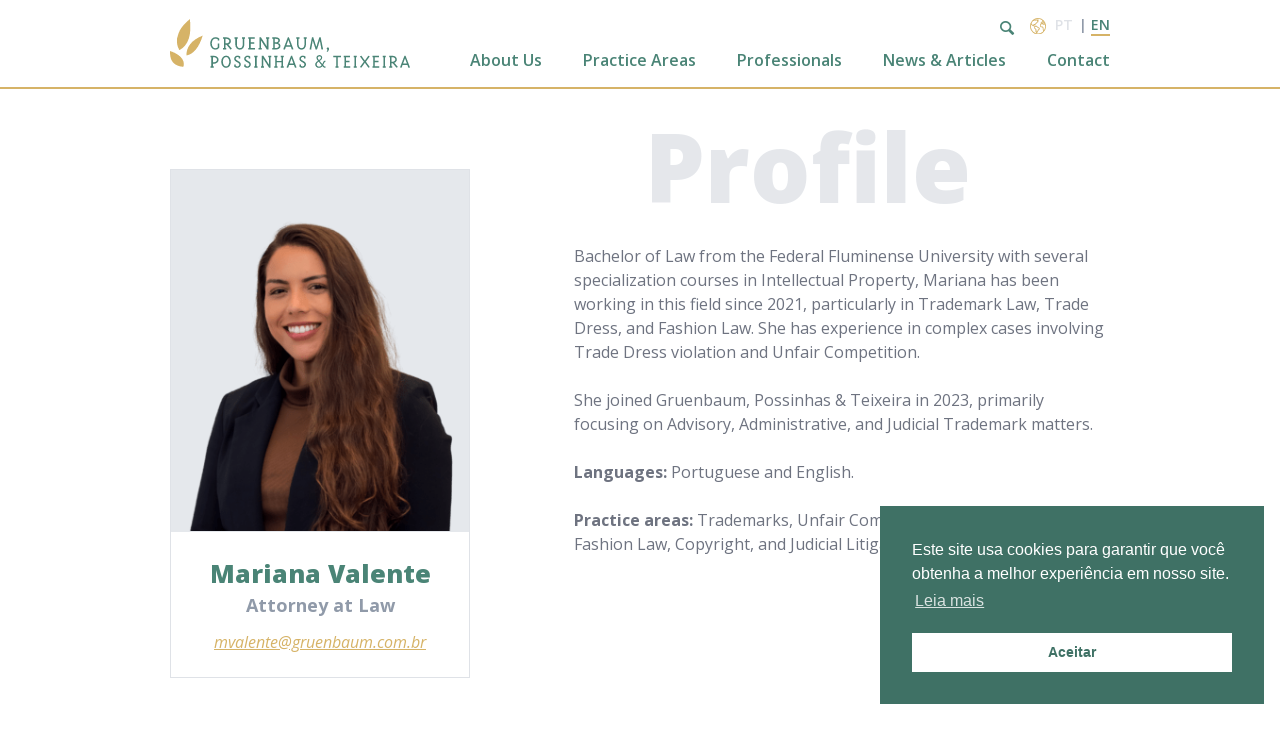

--- FILE ---
content_type: text/html; charset=UTF-8
request_url: https://gruenbaum.com.br/en/profissional/mariana-valente-2/
body_size: 12163
content:
<!doctype html>
<!--[if lt IE 7]><html lang="en-US" class="no-js lt-ie9 lt-ie8 lt-ie7"><![endif]-->
<!--[if (IE 7)&!(IEMobile)]><html lang="en-US" class="no-js lt-ie9 lt-ie8"><![endif]-->
<!--[if (IE 8)&!(IEMobile)]><html lang="en-US" class="no-js lt-ie9"><![endif]-->
<!--[if gt IE 8]><!-->
<html lang="en-US" class="no-js">
<!--<![endif]-->

<head>
	<meta charset="utf-8">
<meta http-equiv="X-UA-Compatible" content="IE=edge">

<meta name="HandheldFriendly" content="True">
<meta name="MobileOptimized" content="320">
<meta name="viewport" content="width=device-width, initial-scale=1" />
<link rel="apple-touch-icon" sizes="180x180" href="https://gruenbaum.com.br/wp-content/themes/gruembaum/apple-touch-icon.png">
<link rel="icon" type="image/png" sizes="32x32" href="https://gruenbaum.com.br/wp-content/themes/gruembaum/favicon-32x32.png">
<link rel="icon" type="image/png" sizes="16x16" href="https://gruenbaum.com.br/wp-content/themes/gruembaum/favicon-16x16.png">
<link rel="manifest" href="https://gruenbaum.com.br/wp-content/themes/gruembaum/site.webmanifest">
<!--[if IE]>
    <link rel="shortcut icon" href="https://gruenbaum.com.br/wp-content/themes/gruembaum/favicon.ico">
<![endif]-->
<meta name="msapplication-TileColor" content="#f01d4f">
<meta name="msapplication-TileImage" content="https://gruenbaum.com.br/wp-content/themes/gruembaum/library/images/win8-tile-icon.png">
<meta name="theme-color" content="#121212">
<link rel="pingback" href="">
<meta name='robots' content='index, follow, max-image-preview:large, max-snippet:-1, max-video-preview:-1' />

	<!-- This site is optimized with the Yoast SEO plugin v23.0 - https://yoast.com/wordpress/plugins/seo/ -->
	<title>Escritório de Advocacia | Propriedade Intelectual | GPT - Mariana Valente</title>
	<meta name="description" content="Advogados especialistas em propriedade intelectual. Gestão e proteção de ativos intangíveis, como registro de marcas e patentes no Brasil e no exterior. GPT. RJ, SP - Brasil." />
	<link rel="canonical" href="https://gruenbaum.com.br/en/profissional/mariana-valente-2/" />
	<meta property="og:locale" content="en_US" />
	<meta property="og:type" content="article" />
	<meta property="og:title" content="Escritório de Advocacia | Propriedade Intelectual | GPT - Mariana Valente" />
	<meta property="og:description" content="Advogados especialistas em propriedade intelectual. Gestão e proteção de ativos intangíveis, como registro de marcas e patentes no Brasil e no exterior. GPT. RJ, SP - Brasil." />
	<meta property="og:url" content="https://gruenbaum.com.br/en/profissional/mariana-valente-2/" />
	<meta property="og:site_name" content="Escritório de Advocacia | Propriedade Intelectual | GPT" />
	<meta property="article:publisher" content="https://www.facebook.com/gptadvogados" />
	<meta property="article:modified_time" content="2025-03-21T17:17:05+00:00" />
	<meta property="og:image" content="https://gruenbaum.com.br/wp-content/uploads/2021/12/Design-sem-nome-3.png" />
	<meta property="og:image:width" content="680" />
	<meta property="og:image:height" content="725" />
	<meta property="og:image:type" content="image/png" />
	<meta name="twitter:card" content="summary_large_image" />
	<meta name="twitter:label1" content="Est. reading time" />
	<meta name="twitter:data1" content="1 minute" />
	<script type="application/ld+json" class="yoast-schema-graph">{"@context":"https://schema.org","@graph":[{"@type":"WebPage","@id":"https://gruenbaum.com.br/en/profissional/mariana-valente-2/","url":"https://gruenbaum.com.br/en/profissional/mariana-valente-2/","name":"Escritório de Advocacia | Propriedade Intelectual | GPT - Mariana Valente","isPartOf":{"@id":"https://gruenbaum.com.br/en/#website"},"primaryImageOfPage":{"@id":"https://gruenbaum.com.br/en/profissional/mariana-valente-2/#primaryimage"},"image":{"@id":"https://gruenbaum.com.br/en/profissional/mariana-valente-2/#primaryimage"},"thumbnailUrl":"https://gruenbaum.com.br/wp-content/uploads/2021/12/Design-sem-nome-3.png","datePublished":"2021-12-25T16:26:16+00:00","dateModified":"2025-03-21T17:17:05+00:00","description":"Advogados especialistas em propriedade intelectual. Gestão e proteção de ativos intangíveis, como registro de marcas e patentes no Brasil e no exterior. GPT. RJ, SP - Brasil.","breadcrumb":{"@id":"https://gruenbaum.com.br/en/profissional/mariana-valente-2/#breadcrumb"},"inLanguage":"en-US","potentialAction":[{"@type":"ReadAction","target":["https://gruenbaum.com.br/en/profissional/mariana-valente-2/"]}]},{"@type":"ImageObject","inLanguage":"en-US","@id":"https://gruenbaum.com.br/en/profissional/mariana-valente-2/#primaryimage","url":"https://gruenbaum.com.br/wp-content/uploads/2021/12/Design-sem-nome-3.png","contentUrl":"https://gruenbaum.com.br/wp-content/uploads/2021/12/Design-sem-nome-3.png","width":1800,"height":1920},{"@type":"BreadcrumbList","@id":"https://gruenbaum.com.br/en/profissional/mariana-valente-2/#breadcrumb","itemListElement":[{"@type":"ListItem","position":1,"name":"Início","item":"https://gruenbaum.com.br/en/"},{"@type":"ListItem","position":2,"name":"Mariana Valente"}]},{"@type":"WebSite","@id":"https://gruenbaum.com.br/en/#website","url":"https://gruenbaum.com.br/en/","name":"Escritório de Advocacia | Propriedade Intelectual | GPT","description":"Escritório de Advocacia Especializado em Propriedade Intelectual. RJ e SP, Brasil.","publisher":{"@id":"https://gruenbaum.com.br/en/#organization"},"potentialAction":[{"@type":"SearchAction","target":{"@type":"EntryPoint","urlTemplate":"https://gruenbaum.com.br/en/?s={search_term_string}"},"query-input":"required name=search_term_string"}],"inLanguage":"en-US"},{"@type":"Organization","@id":"https://gruenbaum.com.br/en/#organization","name":"Escritório de Advocacia Especialista em Propriedade Intelectual RJ e SP | GPT","url":"https://gruenbaum.com.br/en/","logo":{"@type":"ImageObject","inLanguage":"en-US","@id":"https://gruenbaum.com.br/en/#/schema/logo/image/","url":"http://gruenbaum.com.br/wp-content/uploads/2020/03/gpt-logo.svg","contentUrl":"http://gruenbaum.com.br/wp-content/uploads/2020/03/gpt-logo.svg","width":239,"height":48,"caption":"Escritório de Advocacia Especialista em Propriedade Intelectual RJ e SP | GPT"},"image":{"@id":"https://gruenbaum.com.br/en/#/schema/logo/image/"},"sameAs":["https://www.facebook.com/gptadvogados","https://www.instagram.com/gruenbaum_possinhas_ip/","https://www.linkedin.com/company/gruenbaum-possinhas-e-teixeira-ip/"]}]}</script>
	<!-- / Yoast SEO plugin. -->


<link rel='dns-prefetch' href='//fonts.googleapis.com' />
<link rel='dns-prefetch' href='//www.googletagmanager.com' />
<link rel="alternate" type="application/rss+xml" title="Escritório de Advocacia | Propriedade Intelectual | GPT &raquo; Feed" href="https://gruenbaum.com.br/en/feed/" />
<link rel="alternate" type="application/rss+xml" title="Escritório de Advocacia | Propriedade Intelectual | GPT &raquo; Comments Feed" href="https://gruenbaum.com.br/en/comments/feed/" />
<script type="text/javascript">
/* <![CDATA[ */
window._wpemojiSettings = {"baseUrl":"https:\/\/s.w.org\/images\/core\/emoji\/15.0.3\/72x72\/","ext":".png","svgUrl":"https:\/\/s.w.org\/images\/core\/emoji\/15.0.3\/svg\/","svgExt":".svg","source":{"concatemoji":"https:\/\/gruenbaum.com.br\/wp-includes\/js\/wp-emoji-release.min.js?ver=6.6.4"}};
/*! This file is auto-generated */
!function(i,n){var o,s,e;function c(e){try{var t={supportTests:e,timestamp:(new Date).valueOf()};sessionStorage.setItem(o,JSON.stringify(t))}catch(e){}}function p(e,t,n){e.clearRect(0,0,e.canvas.width,e.canvas.height),e.fillText(t,0,0);var t=new Uint32Array(e.getImageData(0,0,e.canvas.width,e.canvas.height).data),r=(e.clearRect(0,0,e.canvas.width,e.canvas.height),e.fillText(n,0,0),new Uint32Array(e.getImageData(0,0,e.canvas.width,e.canvas.height).data));return t.every(function(e,t){return e===r[t]})}function u(e,t,n){switch(t){case"flag":return n(e,"\ud83c\udff3\ufe0f\u200d\u26a7\ufe0f","\ud83c\udff3\ufe0f\u200b\u26a7\ufe0f")?!1:!n(e,"\ud83c\uddfa\ud83c\uddf3","\ud83c\uddfa\u200b\ud83c\uddf3")&&!n(e,"\ud83c\udff4\udb40\udc67\udb40\udc62\udb40\udc65\udb40\udc6e\udb40\udc67\udb40\udc7f","\ud83c\udff4\u200b\udb40\udc67\u200b\udb40\udc62\u200b\udb40\udc65\u200b\udb40\udc6e\u200b\udb40\udc67\u200b\udb40\udc7f");case"emoji":return!n(e,"\ud83d\udc26\u200d\u2b1b","\ud83d\udc26\u200b\u2b1b")}return!1}function f(e,t,n){var r="undefined"!=typeof WorkerGlobalScope&&self instanceof WorkerGlobalScope?new OffscreenCanvas(300,150):i.createElement("canvas"),a=r.getContext("2d",{willReadFrequently:!0}),o=(a.textBaseline="top",a.font="600 32px Arial",{});return e.forEach(function(e){o[e]=t(a,e,n)}),o}function t(e){var t=i.createElement("script");t.src=e,t.defer=!0,i.head.appendChild(t)}"undefined"!=typeof Promise&&(o="wpEmojiSettingsSupports",s=["flag","emoji"],n.supports={everything:!0,everythingExceptFlag:!0},e=new Promise(function(e){i.addEventListener("DOMContentLoaded",e,{once:!0})}),new Promise(function(t){var n=function(){try{var e=JSON.parse(sessionStorage.getItem(o));if("object"==typeof e&&"number"==typeof e.timestamp&&(new Date).valueOf()<e.timestamp+604800&&"object"==typeof e.supportTests)return e.supportTests}catch(e){}return null}();if(!n){if("undefined"!=typeof Worker&&"undefined"!=typeof OffscreenCanvas&&"undefined"!=typeof URL&&URL.createObjectURL&&"undefined"!=typeof Blob)try{var e="postMessage("+f.toString()+"("+[JSON.stringify(s),u.toString(),p.toString()].join(",")+"));",r=new Blob([e],{type:"text/javascript"}),a=new Worker(URL.createObjectURL(r),{name:"wpTestEmojiSupports"});return void(a.onmessage=function(e){c(n=e.data),a.terminate(),t(n)})}catch(e){}c(n=f(s,u,p))}t(n)}).then(function(e){for(var t in e)n.supports[t]=e[t],n.supports.everything=n.supports.everything&&n.supports[t],"flag"!==t&&(n.supports.everythingExceptFlag=n.supports.everythingExceptFlag&&n.supports[t]);n.supports.everythingExceptFlag=n.supports.everythingExceptFlag&&!n.supports.flag,n.DOMReady=!1,n.readyCallback=function(){n.DOMReady=!0}}).then(function(){return e}).then(function(){var e;n.supports.everything||(n.readyCallback(),(e=n.source||{}).concatemoji?t(e.concatemoji):e.wpemoji&&e.twemoji&&(t(e.twemoji),t(e.wpemoji)))}))}((window,document),window._wpemojiSettings);
/* ]]> */
</script>
<style id='wp-emoji-styles-inline-css' type='text/css'>

	img.wp-smiley, img.emoji {
		display: inline !important;
		border: none !important;
		box-shadow: none !important;
		height: 1em !important;
		width: 1em !important;
		margin: 0 0.07em !important;
		vertical-align: -0.1em !important;
		background: none !important;
		padding: 0 !important;
	}
</style>
<link rel='stylesheet' id='wp-block-library-css' href='https://gruenbaum.com.br/wp-includes/css/dist/block-library/style.min.css?ver=6.6.4' type='text/css' media='all' />
<style id='safe-svg-svg-icon-style-inline-css' type='text/css'>
.safe-svg-cover{text-align:center}.safe-svg-cover .safe-svg-inside{display:inline-block;max-width:100%}.safe-svg-cover svg{height:100%;max-height:100%;max-width:100%;width:100%}

</style>
<style id='classic-theme-styles-inline-css' type='text/css'>
/*! This file is auto-generated */
.wp-block-button__link{color:#fff;background-color:#32373c;border-radius:9999px;box-shadow:none;text-decoration:none;padding:calc(.667em + 2px) calc(1.333em + 2px);font-size:1.125em}.wp-block-file__button{background:#32373c;color:#fff;text-decoration:none}
</style>
<style id='global-styles-inline-css' type='text/css'>
:root{--wp--preset--aspect-ratio--square: 1;--wp--preset--aspect-ratio--4-3: 4/3;--wp--preset--aspect-ratio--3-4: 3/4;--wp--preset--aspect-ratio--3-2: 3/2;--wp--preset--aspect-ratio--2-3: 2/3;--wp--preset--aspect-ratio--16-9: 16/9;--wp--preset--aspect-ratio--9-16: 9/16;--wp--preset--color--black: #000000;--wp--preset--color--cyan-bluish-gray: #abb8c3;--wp--preset--color--white: #ffffff;--wp--preset--color--pale-pink: #f78da7;--wp--preset--color--vivid-red: #cf2e2e;--wp--preset--color--luminous-vivid-orange: #ff6900;--wp--preset--color--luminous-vivid-amber: #fcb900;--wp--preset--color--light-green-cyan: #7bdcb5;--wp--preset--color--vivid-green-cyan: #00d084;--wp--preset--color--pale-cyan-blue: #8ed1fc;--wp--preset--color--vivid-cyan-blue: #0693e3;--wp--preset--color--vivid-purple: #9b51e0;--wp--preset--gradient--vivid-cyan-blue-to-vivid-purple: linear-gradient(135deg,rgba(6,147,227,1) 0%,rgb(155,81,224) 100%);--wp--preset--gradient--light-green-cyan-to-vivid-green-cyan: linear-gradient(135deg,rgb(122,220,180) 0%,rgb(0,208,130) 100%);--wp--preset--gradient--luminous-vivid-amber-to-luminous-vivid-orange: linear-gradient(135deg,rgba(252,185,0,1) 0%,rgba(255,105,0,1) 100%);--wp--preset--gradient--luminous-vivid-orange-to-vivid-red: linear-gradient(135deg,rgba(255,105,0,1) 0%,rgb(207,46,46) 100%);--wp--preset--gradient--very-light-gray-to-cyan-bluish-gray: linear-gradient(135deg,rgb(238,238,238) 0%,rgb(169,184,195) 100%);--wp--preset--gradient--cool-to-warm-spectrum: linear-gradient(135deg,rgb(74,234,220) 0%,rgb(151,120,209) 20%,rgb(207,42,186) 40%,rgb(238,44,130) 60%,rgb(251,105,98) 80%,rgb(254,248,76) 100%);--wp--preset--gradient--blush-light-purple: linear-gradient(135deg,rgb(255,206,236) 0%,rgb(152,150,240) 100%);--wp--preset--gradient--blush-bordeaux: linear-gradient(135deg,rgb(254,205,165) 0%,rgb(254,45,45) 50%,rgb(107,0,62) 100%);--wp--preset--gradient--luminous-dusk: linear-gradient(135deg,rgb(255,203,112) 0%,rgb(199,81,192) 50%,rgb(65,88,208) 100%);--wp--preset--gradient--pale-ocean: linear-gradient(135deg,rgb(255,245,203) 0%,rgb(182,227,212) 50%,rgb(51,167,181) 100%);--wp--preset--gradient--electric-grass: linear-gradient(135deg,rgb(202,248,128) 0%,rgb(113,206,126) 100%);--wp--preset--gradient--midnight: linear-gradient(135deg,rgb(2,3,129) 0%,rgb(40,116,252) 100%);--wp--preset--font-size--small: 13px;--wp--preset--font-size--medium: 20px;--wp--preset--font-size--large: 36px;--wp--preset--font-size--x-large: 42px;--wp--preset--spacing--20: 0.44rem;--wp--preset--spacing--30: 0.67rem;--wp--preset--spacing--40: 1rem;--wp--preset--spacing--50: 1.5rem;--wp--preset--spacing--60: 2.25rem;--wp--preset--spacing--70: 3.38rem;--wp--preset--spacing--80: 5.06rem;--wp--preset--shadow--natural: 6px 6px 9px rgba(0, 0, 0, 0.2);--wp--preset--shadow--deep: 12px 12px 50px rgba(0, 0, 0, 0.4);--wp--preset--shadow--sharp: 6px 6px 0px rgba(0, 0, 0, 0.2);--wp--preset--shadow--outlined: 6px 6px 0px -3px rgba(255, 255, 255, 1), 6px 6px rgba(0, 0, 0, 1);--wp--preset--shadow--crisp: 6px 6px 0px rgba(0, 0, 0, 1);}:where(.is-layout-flex){gap: 0.5em;}:where(.is-layout-grid){gap: 0.5em;}body .is-layout-flex{display: flex;}.is-layout-flex{flex-wrap: wrap;align-items: center;}.is-layout-flex > :is(*, div){margin: 0;}body .is-layout-grid{display: grid;}.is-layout-grid > :is(*, div){margin: 0;}:where(.wp-block-columns.is-layout-flex){gap: 2em;}:where(.wp-block-columns.is-layout-grid){gap: 2em;}:where(.wp-block-post-template.is-layout-flex){gap: 1.25em;}:where(.wp-block-post-template.is-layout-grid){gap: 1.25em;}.has-black-color{color: var(--wp--preset--color--black) !important;}.has-cyan-bluish-gray-color{color: var(--wp--preset--color--cyan-bluish-gray) !important;}.has-white-color{color: var(--wp--preset--color--white) !important;}.has-pale-pink-color{color: var(--wp--preset--color--pale-pink) !important;}.has-vivid-red-color{color: var(--wp--preset--color--vivid-red) !important;}.has-luminous-vivid-orange-color{color: var(--wp--preset--color--luminous-vivid-orange) !important;}.has-luminous-vivid-amber-color{color: var(--wp--preset--color--luminous-vivid-amber) !important;}.has-light-green-cyan-color{color: var(--wp--preset--color--light-green-cyan) !important;}.has-vivid-green-cyan-color{color: var(--wp--preset--color--vivid-green-cyan) !important;}.has-pale-cyan-blue-color{color: var(--wp--preset--color--pale-cyan-blue) !important;}.has-vivid-cyan-blue-color{color: var(--wp--preset--color--vivid-cyan-blue) !important;}.has-vivid-purple-color{color: var(--wp--preset--color--vivid-purple) !important;}.has-black-background-color{background-color: var(--wp--preset--color--black) !important;}.has-cyan-bluish-gray-background-color{background-color: var(--wp--preset--color--cyan-bluish-gray) !important;}.has-white-background-color{background-color: var(--wp--preset--color--white) !important;}.has-pale-pink-background-color{background-color: var(--wp--preset--color--pale-pink) !important;}.has-vivid-red-background-color{background-color: var(--wp--preset--color--vivid-red) !important;}.has-luminous-vivid-orange-background-color{background-color: var(--wp--preset--color--luminous-vivid-orange) !important;}.has-luminous-vivid-amber-background-color{background-color: var(--wp--preset--color--luminous-vivid-amber) !important;}.has-light-green-cyan-background-color{background-color: var(--wp--preset--color--light-green-cyan) !important;}.has-vivid-green-cyan-background-color{background-color: var(--wp--preset--color--vivid-green-cyan) !important;}.has-pale-cyan-blue-background-color{background-color: var(--wp--preset--color--pale-cyan-blue) !important;}.has-vivid-cyan-blue-background-color{background-color: var(--wp--preset--color--vivid-cyan-blue) !important;}.has-vivid-purple-background-color{background-color: var(--wp--preset--color--vivid-purple) !important;}.has-black-border-color{border-color: var(--wp--preset--color--black) !important;}.has-cyan-bluish-gray-border-color{border-color: var(--wp--preset--color--cyan-bluish-gray) !important;}.has-white-border-color{border-color: var(--wp--preset--color--white) !important;}.has-pale-pink-border-color{border-color: var(--wp--preset--color--pale-pink) !important;}.has-vivid-red-border-color{border-color: var(--wp--preset--color--vivid-red) !important;}.has-luminous-vivid-orange-border-color{border-color: var(--wp--preset--color--luminous-vivid-orange) !important;}.has-luminous-vivid-amber-border-color{border-color: var(--wp--preset--color--luminous-vivid-amber) !important;}.has-light-green-cyan-border-color{border-color: var(--wp--preset--color--light-green-cyan) !important;}.has-vivid-green-cyan-border-color{border-color: var(--wp--preset--color--vivid-green-cyan) !important;}.has-pale-cyan-blue-border-color{border-color: var(--wp--preset--color--pale-cyan-blue) !important;}.has-vivid-cyan-blue-border-color{border-color: var(--wp--preset--color--vivid-cyan-blue) !important;}.has-vivid-purple-border-color{border-color: var(--wp--preset--color--vivid-purple) !important;}.has-vivid-cyan-blue-to-vivid-purple-gradient-background{background: var(--wp--preset--gradient--vivid-cyan-blue-to-vivid-purple) !important;}.has-light-green-cyan-to-vivid-green-cyan-gradient-background{background: var(--wp--preset--gradient--light-green-cyan-to-vivid-green-cyan) !important;}.has-luminous-vivid-amber-to-luminous-vivid-orange-gradient-background{background: var(--wp--preset--gradient--luminous-vivid-amber-to-luminous-vivid-orange) !important;}.has-luminous-vivid-orange-to-vivid-red-gradient-background{background: var(--wp--preset--gradient--luminous-vivid-orange-to-vivid-red) !important;}.has-very-light-gray-to-cyan-bluish-gray-gradient-background{background: var(--wp--preset--gradient--very-light-gray-to-cyan-bluish-gray) !important;}.has-cool-to-warm-spectrum-gradient-background{background: var(--wp--preset--gradient--cool-to-warm-spectrum) !important;}.has-blush-light-purple-gradient-background{background: var(--wp--preset--gradient--blush-light-purple) !important;}.has-blush-bordeaux-gradient-background{background: var(--wp--preset--gradient--blush-bordeaux) !important;}.has-luminous-dusk-gradient-background{background: var(--wp--preset--gradient--luminous-dusk) !important;}.has-pale-ocean-gradient-background{background: var(--wp--preset--gradient--pale-ocean) !important;}.has-electric-grass-gradient-background{background: var(--wp--preset--gradient--electric-grass) !important;}.has-midnight-gradient-background{background: var(--wp--preset--gradient--midnight) !important;}.has-small-font-size{font-size: var(--wp--preset--font-size--small) !important;}.has-medium-font-size{font-size: var(--wp--preset--font-size--medium) !important;}.has-large-font-size{font-size: var(--wp--preset--font-size--large) !important;}.has-x-large-font-size{font-size: var(--wp--preset--font-size--x-large) !important;}
:where(.wp-block-post-template.is-layout-flex){gap: 1.25em;}:where(.wp-block-post-template.is-layout-grid){gap: 1.25em;}
:where(.wp-block-columns.is-layout-flex){gap: 2em;}:where(.wp-block-columns.is-layout-grid){gap: 2em;}
:root :where(.wp-block-pullquote){font-size: 1.5em;line-height: 1.6;}
</style>
<link rel='stylesheet' id='contact-form-7-css' href='https://gruenbaum.com.br/wp-content/plugins/contact-form-7/includes/css/styles.css?ver=5.9.7' type='text/css' media='all' />
<link rel='stylesheet' id='dashicons-css' href='https://gruenbaum.com.br/wp-includes/css/dashicons.min.css?ver=6.6.4' type='text/css' media='all' />
<link rel='stylesheet' id='post-views-counter-frontend-css' href='https://gruenbaum.com.br/wp-content/plugins/post-views-counter/css/frontend.min.css?ver=1.4.7' type='text/css' media='all' />
<link rel='stylesheet' id='nsc_bar_nice-cookie-consent-css' href='https://gruenbaum.com.br/wp-content/plugins/beautiful-and-responsive-cookie-consent/public/cookieNSCconsent.min.css?ver=4.2.0' type='text/css' media='all' />
<link rel='stylesheet' id='Open-Sans-css' href='https://fonts.googleapis.com/css?family=Open+Sans%3A400%2C400i%2C600%2C600i%2C700%2C700i%2C800%2C800i&#038;display=swap&#038;ver=6.6.4' type='text/css' media='all' />
<link rel='stylesheet' id='slick-css' href='https://gruenbaum.com.br/wp-content/themes/gruembaum/library/js/libs/slick/slick.min.css?ver=1.8.0' type='text/css' media='all' />
<link rel='stylesheet' id='slick-theme-css' href='https://gruenbaum.com.br/wp-content/themes/gruembaum/library/js/libs/slick/slick-theme.min.css?ver=1.8.0' type='text/css' media='all' />
<link rel='stylesheet' id='select2-css' href='https://gruenbaum.com.br/wp-content/themes/gruembaum/library/css/select2.min.css?ver=4.0.7' type='text/css' media='all' />
<link rel='stylesheet' id='style-css' href='https://gruenbaum.com.br/wp-content/themes/gruembaum/library/css/style.min.css?ver=1582041866' type='text/css' media='all' />
<link rel="https://api.w.org/" href="https://gruenbaum.com.br/wp-json/" /><link rel="alternate" title="JSON" type="application/json" href="https://gruenbaum.com.br/wp-json/wp/v2/profissional/1811" /><link rel='shortlink' href='https://gruenbaum.com.br/?p=1811' />
<link rel="alternate" title="oEmbed (JSON)" type="application/json+oembed" href="https://gruenbaum.com.br/wp-json/oembed/1.0/embed?url=https%3A%2F%2Fgruenbaum.com.br%2Fen%2Fprofissional%2Fmariana-valente-2%2F" />
<link rel="alternate" title="oEmbed (XML)" type="text/xml+oembed" href="https://gruenbaum.com.br/wp-json/oembed/1.0/embed?url=https%3A%2F%2Fgruenbaum.com.br%2Fen%2Fprofissional%2Fmariana-valente-2%2F&#038;format=xml" />
<meta name="generator" content="Site Kit by Google 1.170.0" /><meta name="google-site-verification" content="LYzDqjR0Vu3sGKp1E89k07dASDSq6YrO3kj1U0M8zA0" />
<link rel="icon" href="https://gruenbaum.com.br/wp-content/uploads/2024/06/cropped-android-chrome-512x512-1-32x32.png" sizes="32x32" />
<link rel="icon" href="https://gruenbaum.com.br/wp-content/uploads/2024/06/cropped-android-chrome-512x512-1-192x192.png" sizes="192x192" />
<link rel="apple-touch-icon" href="https://gruenbaum.com.br/wp-content/uploads/2024/06/cropped-android-chrome-512x512-1-180x180.png" />
<meta name="msapplication-TileImage" content="https://gruenbaum.com.br/wp-content/uploads/2024/06/cropped-android-chrome-512x512-1-270x270.png" />
		<style type="text/css" id="wp-custom-css">
			body.page-template-t-sobre main #reconhecimentos .slick-next {
	    user-select: none;
    -webkit-tap-highlight-color: transparent;
    box-sizing: border-box;
    position: absolute;
    display: block;
    line-height: 0px;
    cursor: pointer;
    background: transparent;
    top: 50%;
    transform: translate(0, -50%);
    padding: 0;
    border: none;
    outline: none;
    right: -75px;
    width: initial;
    height: initial;
    font-size: 40px;
    color: #909aa9;
    transition: all .2s ease-out;
} 

body.page-template-t-sobre main #reconhecimentos .slick-prev {
	    user-select: none;
    -webkit-tap-highlight-color: transparent;
    box-sizing: border-box;
    position: absolute;
    display: block;
    line-height: 0px;
    cursor: pointer;
    top: 50%;
    transform: translate(0, -50%);
    padding: 0;
    border: none;
    left: -75px;
    outline: none;
    background: transparent;
    width: initial;
    height: initial;
    font-size: 40px;
    transition: all .2s ease-out;
    color: #909aa9;
}

/* Ocultando data e before */

div.meta div.date{
	display: none !important;
}

div.meta div.cat:before{
	display: none !important;
}

/*  Corrigindo bug  de endereços */

body.category main article.post.eventos-2 figure figcaption {
	display: none !important;
}

.footer-logo {
	margin-bottom: 13px !important;
}

footer .copyright {
	margin-left: 30px;
}

/* Formatando página de privacidade */

#post-871 {
	max-width: 940px;
  margin: 0 auto;
}

/* Removendo datas de cima das fotos */

body.single-post main article.eventos figure .quandoflag {
   display: none;
}

body.blog main article.post.eventos figure figcaption, body.category main article.post.eventos figure figcaption, body.search main article.post.eventos figure figcaption {
   display: none;
}

body.category main article.post.eventos-2 figure figcaption {
	display: none;
}

.post-views.content-post {
    display: none;
}

body.single-post main article h1 {
    margin-top: 20px;
    margin-bottom: 50px;
}


body.page-template-t-contato main section.addresses .address_info_holder .address_info {
    display: flex;
    justify-content: center;
    align-items: center;
    text-align: center;
	margin: 0 auto;align-content
}

body.page-template-t-contato main section.addresses .address_info_holder .address_info:first-child .address_info_inner {
    justify-content: center;
    align-items: center;
    text-align: left;
	margin: 0 auto;align-content
}

.container .col-12.col-sm-4.address_info_holder:nth-of-type(3) {
    display: none;
}

/* Estilo geral da paginação */
.pagination {
    text-align: center; /* Centraliza a paginação */
    margin: 20px 0; /* Espaçamento acima e abaixo */
}

.pagination a,
.pagination span {
    display: inline-block; /* Exibe os itens lado a lado */
    margin: 0 5px; /* Espaçamento entre os itens */
    padding: 10px 15px; /* Espaçamento interno dos itens */
    border: 1px solid #ddd; /* Borda dos itens */
    border-radius: 4px; /* Bordas arredondadas */
    text-decoration: none; /* Remove sublinhado dos links */
    color: #007bff; /* Cor do texto */
    font-size: 16px; /* Tamanho da fonte */
}

.pagination {
    text-align: center; /* Centraliza a paginação */
    margin: 20px 0; /* Espaçamento acima e abaixo */
}

.pagination a,
.pagination span {
    display: inline-block; /* Exibe os itens lado a lado */
    margin: 0 5px; /* Espaçamento entre os itens */
    padding: 10px 15px; /* Espaçamento interno dos itens */
    border: 1px solid #ddd; /* Borda dos itens */
    border-radius: 4px; /* Bordas arredondadas */
    text-decoration: none; /* Remove sublinhado dos links */
    color: #528576; /* Cor do texto */
    font-size: 16px; /* Tamanho da fonte */
}

.pagination a:hover {
    background-color: #f8f9fa; /* Cor de fundo ao passar o mouse */
    border-color: #528576; /* Cor da borda ao passar o mouse */
}

.pagination .current {
    background-color: #528576; /* Cor de fundo para o item da página atual */
    color: #fff; /* Cor do texto para o item da página atual */
    border-color: #528576; /* Cor da borda para o item da página atual */
}

.pagination .prev,
.pagination .next {
    font-weight: bold; /* Destaque para os botões anterior e próximo */
    color: #528576; /* Cor do texto para os botões anterior e próximo */
}
    font-weight: bold; /* Destaque para os botões anterior e próximo */
}

.select2-results__option[aria-activedescendant="select2-equipefilter_select-result-pg7z-industrial-designs"] {
  display: none !important;
}

	.scrollanim.slidein {
  color: #c1c1c1; /* Cor cinza */
}

.col-12 .copyright {
    margin-left: 0 !important;
}

.footer-logo {
    margin-bottom: 30px !important;
}

.wp-post-image {
    margin-bottom: -21px;
}

img[src="https://gruenbaum.com.br/wp-content/uploads/2019/09/Carlos-PNG-3-210x224.png"] {
    margin-left: -30px;
}

img[src="https://gruenbaum.com.br/wp-content/uploads/2024/05/Design-sem-nome-5-210x224.png"] {
    margin-left: -30px;
}

img[src=
"https://gruenbaum.com.br/wp-content/uploads/2019/09/Design-sem-nome-19-210x224.png"] {
    margin-left: -30px;
}

img[src="https://gruenbaum.com.br/wp-content/uploads/2019/12/Carlos-PNG-2-210x224.png"] {
    margin-left: -30px;
}

img[src="https://gruenbaum.com.br/wp-content/uploads/2024/05/Design-sem-nome-5-210x224.png"] {
    margin-left: -30px;
}

img[src="https://gruenbaum.com.br/wp-content/uploads/2019/09/Design-sem-nome-19-210x224.png"] {
    margin-left: -30px;
}

img[src="https://gruenbaum.com.br/wp-content/uploads/2019/09/Foto-site-4-222x224.png"] {
    margin-left: -30px;
}

body.single-profissional main h1 {
  margin-bottom: 30px !important;
}

.icon-angle-left,
.icon-angle-right {
  color: #6d6d6d !important;
}

a.button {
  background-color: #528576 !important;
  color: #ffffff !important; /* texto branco, pra garantir contraste */
  border: none !important;   /* remove borda se quiser */
}



.emailholder .careers a {
	display: inline-block;
	padding: 8px 16px;
	border: 2px solid #d2ba6c; /* cor da borda — altere se quiser */
	border-radius: 4px;
	color: #d2ba6c;
	text-decoration: none;
	font-weight: 600;
	transition: all 0.3s ease;
}

.emailholder .careers a:hover {
	background-color: #d2ba6c;
	color: #ffffff;
}

.emailholder .careers {
	margin-top: 0; /* tira a margem pra cima */
	position: relative;
	top: -90px; /* sobe 10px, ajusta como quiser */
	display: inline-block;
}

.emailholder .email {
  position: relative;
  top: 10px; /* abaixa 10px — ajuste o valor para mais ou menos */
}

h1 {
  font-size: 32px;
  font-weight: bold;
}

h2 {
  font-size: 26px;
  font-weight: bold;
}

h3 {
  font-size: 20px;
  font-weight: bold;
}

h4 {
  font-size: 18px;
  font-weight: bold;
}

h5 {
  font-size: 16px;
  font-weight: bold;
}

h6 {
  font-size: 14px;
  font-weight: bold;
}

p {
  font-size: 16px;
  line-height: 1.5;
}

h2, h3, h5 { margin-top: 1em; /* controla espaço acima do título */ margin-bottom: 1em; /* controla espaço abaixo do título */ } p { margin-top: 0.5em; margin-bottom: 0.5em; line-height: 1.5; /* altura da linha do parágrafo */ }

/* Faz o summary dentro dos blocos Details parecer um H2 */
.wp-block-details summary {
    display: block;
    font-size: 1.1em;       /* mesmo tamanho do H2 */
    font-weight: 700;       /* negrito */
    color: #4a8476;         /* sua cor padrão */
    margin-bottom: 20px;    /* pequeno espaço abaixo */
}

.wp-block-details summary {
  cursor: pointer;
  color: #4a8476;
  transition: color 0.2s ease;
}

.wp-block-details summary:hover {
  color: #2f5c52; /* tom mais escuro no hover */
}

.wp-block-details summary {
  cursor: pointer;
  position: relative;
  padding-right: 18px;
}

.wp-block-details summary {
    position: relative;       /* necessário para o ::after se posicionar corretamente */
    padding-right: 30px;      /* cria espaço interno à direita para o "+" */
}

/* Seta / símbolo + ou – */
.wp-block-details summary::after {
    content: "+";
    position: absolute;
    right: 15px;             /* distância da borda direita, menor que o padding-right */
    color: #fff;
    font-weight: 600;
    transition: transform 0.2s ease;
}

.wp-block-details[open] summary::after {
    content: "–";
}


/* Estiliza as perguntas do bloco detalhes */
.wp-block-details summary {
    background-color: #4a8476; /* caixa verde */
    color: #fff;               /* texto branco */
    padding: 20px 15px;        /* espaçamento interno */
    margin-bottom: 20px;        /* distância do conteúdo abaixo */
    border-radius: 6px;        /* cantos arredondados */
    cursor: pointer;           /* mostra que é clicável */
    font-weight: 60;          /* destaque no texto */
    list-style: none;          /* remove marca de lista, se houver */
}

/* Remove o marcador padrão do summary, caso apareça */
.wp-block-details summary::-webkit-details-marker {
    display: none;
}

p {
    color: #6e7380 !important; /* cinza mais escuro, mantendo o tom neutro */
}

/* Aplica apenas nos itens de listas do bloco wp-block-list */
.wp-block-list li {
    margin-bottom: 10px; /* distância entre cada item */
}

.wp-block-details[open] > *:not(summary) {
  animation: smoothExpand 0.5s ease;
}

@keyframes smoothExpand {
  0% {
    opacity: 0;
    transform: translateY(-5px);
  }
  100% {
    opacity: 1;
    transform: translateY(0);
  }
}


.container .col-12.col-sm-4 p {
  color: #ffffff !important;
  font-size: 12px; /* diminui o tamanho do texto */
  line-height: 1.4; /* opcional, deixa a leitura mais agradável */
}



		</style>
		</head>
	
<body class="profissional-template-default single single-profissional postid-1811" itemscope itemtype="http://schema.org/WebPage">
	<div id="container">
		<header class="header show" role="banner" itemscope itemtype="http://schema.org/WPHeader">
			<div class="inner-header d-none d-lg-flex">
				<p id="logo" class="h1" itemscope itemtype="http://schema.org/Organization"><a href="https://gruenbaum.com.br/en" rel="nofollow">Escritório de Advocacia | Propriedade Intelectual | GPT</a></p>
				<nav role="navigation" itemscope itemtype="http://schema.org/SiteNavigationElement">
					<div class="menu-mainmenu-en-container"><ul id="menu-mainmenu-en" class="menu"><li id="menu-item-334" class="menu-item menu-item-type-post_type menu-item-object-page menu-item-334"><a href="https://gruenbaum.com.br/en/about-us/">About Us</a></li>
<li id="menu-item-335" class="menu-item menu-item-type-post_type menu-item-object-page menu-item-335"><a href="https://gruenbaum.com.br/en/practice-areas/"><span>Practice</span> <span>Areas</span></a></li>
<li id="menu-item-336" class="menu-item menu-item-type-post_type menu-item-object-page menu-item-336"><a href="https://gruenbaum.com.br/en/professionals/">Professionals</a></li>
<li id="menu-item-889" class="menu-item menu-item-type-post_type menu-item-object-page current_page_parent menu-item-889"><a href="https://gruenbaum.com.br/en/news-articles/">News &#038; Articles</a></li>
<li id="menu-item-337" class="menu-item menu-item-type-post_type menu-item-object-page menu-item-337"><a href="https://gruenbaum.com.br/en/contact/">Contact</a></li>
</ul></div>				</nav>
				<div class="secondary-menu">
					<a href="" class="search"><i class="icon-search"></i></a>
										<ul class="lang">
						<img src="https://gruenbaum.com.br/wp-content/themes/gruembaum/library/images/i_globe.svg" alt="">
							<li class="lang-item lang-item-3 lang-item-pt no-translation lang-item-first"><a  lang="pt-BR" hreflang="pt-BR" href="https://gruenbaum.com.br/">pt</a></li>
	<li class="lang-item lang-item-6 lang-item-en current-lang"><a  lang="en-US" hreflang="en-US" href="https://gruenbaum.com.br/en/profissional/mariana-valente-2/">en</a></li>
					</ul>
									</div>
			</div>
			<div class="inner-header mobile d-block d-lg-none">
				<div class="navbar">
					<p id="logo" class="h1" itemscope itemtype="http://schema.org/Organization"><a href="https://gruenbaum.com.br/en" rel="nofollow">Escritório de Advocacia | Propriedade Intelectual | GPT</a></p>
					<div class="secondary-menu">
						<a href="" class="search"><i class="icon-search"></i></a>
												<ul class="lang">
							<img src="https://gruenbaum.com.br/wp-content/themes/gruembaum/library/images/i_globe.svg" alt="">
								<li class="lang-item lang-item-3 lang-item-pt no-translation lang-item-first"><a  lang="pt-BR" hreflang="pt-BR" href="https://gruenbaum.com.br/">pt</a></li>
	<li class="lang-item lang-item-6 lang-item-en current-lang"><a  lang="en-US" hreflang="en-US" href="https://gruenbaum.com.br/en/profissional/mariana-valente-2/">en</a></li>
						</ul>
											</div>
					<a class="hamburger-wrapper">
						<span>MENU</span>
						<button class="hamburger hamburger--squeeze" type="button">
							<span class="hamburger-box">
								<span class="hamburger-inner"></span>
							</span>
						</button>
					</a>
				</div>
				<nav class="is-inactive" role="navigation" itemscope itemtype="http://schema.org/SiteNavigationElement">
					<div class="menu-mainmenu-en-container"><ul id="menu-mainmenu-en-1" class="menu"><li class="menu-item menu-item-type-post_type menu-item-object-page menu-item-334"><a href="https://gruenbaum.com.br/en/about-us/">About Us</a></li>
<li class="menu-item menu-item-type-post_type menu-item-object-page menu-item-335"><a href="https://gruenbaum.com.br/en/practice-areas/"><span>Practice</span> <span>Areas</span></a></li>
<li class="menu-item menu-item-type-post_type menu-item-object-page menu-item-336"><a href="https://gruenbaum.com.br/en/professionals/">Professionals</a></li>
<li class="menu-item menu-item-type-post_type menu-item-object-page current_page_parent menu-item-889"><a href="https://gruenbaum.com.br/en/news-articles/">News &#038; Articles</a></li>
<li class="menu-item menu-item-type-post_type menu-item-object-page menu-item-337"><a href="https://gruenbaum.com.br/en/contact/">Contact</a></li>
</ul></div>				</nav>
			</div>
		</header><div id="content">
	<div id="inner-content">
		<main id="main" role="main" itemscope itemprop="mainContentOfPage" itemtype="http://schema.org/Blog">
								<article id="post-1811" role="article" itemscope itemtype="http://schema.org/BlogPosting">
						<div class="container">
							<!-- <header class="article-header">
								<h1 class="page-title" itemprop="headline">Profile</h1>
							</header> -->
							<section class="entry-content">
								<div class="row">
									<div class="col-12 col-md-5">
										<h1 class="d-block d-md-none scrollanim"><span>Profile</span></h1>
										<div class="info">
											<figure><img width="316" height="337" src="https://gruenbaum.com.br/wp-content/uploads/2021/12/Design-sem-nome-3-316x337.png" class="attachment-profissionallarge size-profissionallarge wp-post-image" alt="" decoding="async" fetchpriority="high" srcset="https://gruenbaum.com.br/wp-content/uploads/2021/12/Design-sem-nome-3-316x337.png 316w, https://gruenbaum.com.br/wp-content/uploads/2021/12/Design-sem-nome-3-1440x1536.png 1440w, https://gruenbaum.com.br/wp-content/uploads/2021/12/Design-sem-nome-3-210x224.png 210w, https://gruenbaum.com.br/wp-content/uploads/2021/12/Design-sem-nome-3.png 1800w" sizes="(max-width: 316px) 100vw, 316px" /></figure>
											<h2 class="name">Mariana Valente</h2>
											<div class="cargo">Attorney at Law</div>
											<div class="email"><a href="mailto:mvalente@gruenbaum.com.br">mvalente@gruenbaum.com.br</a></div>
										</div>
									</div>
									<div class="col-12 col-md-7">
										<h1 class="d-none d-md-block scrollanim"><span>Profile</span></h1>
										<p>Bachelor of Law from the Federal Fluminense University with several specialization courses in Intellectual Property, Mariana has been working in this field since 2021, particularly in Trademark Law, Trade Dress, and Fashion Law. She has experience in complex cases involving Trade Dress violation and Unfair Competition.</p>
<p>She joined Gruenbaum, Possinhas &amp; Teixeira in 2023, primarily focusing on Advisory, Administrative, and Judicial Trademark matters.</p>
<p><strong>Languages:</strong> Portuguese and English.</p>
<p><strong>Practice areas:</strong> Trademarks, Unfair Competition, Trade Dress, Fashion Law, Copyright, and Judicial Litigation.</p>
									</div>
								</div>
							</section>

													</div>
					</article>
					</main>
	</div>
</div>
	<footer class="footer darkbg" role="contentinfo" itemscope itemtype="http://schema.org/WPFooter">
		<div id="inner-footer">
			<div class="container">
				<div class="row">
					<div class="col-12 col-sm-4">
						<a href="https://gruenbaum.com.br/en/"><div class="footer-logo"></div></a>
						<p style="margin-top: 5px;">Escritório especializado em Propriedade Intelectual. Consultoria e assessoria na gestão e proteção de ativos intangíveis, desde 1969, para empresas nacionais e estrangeiras.</p>
					</div>
					<div class="col-12 col-sm-4 address_info_holder">
												<div class="address_info">
							<h4>Rio de Janeiro</h4>
							<div class="address">Rua da Ajuda, 35 • Sala 2305 • Centro • Rio de Janeiro</div>
							<div class="tel">Tel.: +55 (21) 2533 6720<br />
Cel.: +55 (21) 98489 9875<br />
</div>
						</div>
					</div>
					<div class="col-12 col-sm-4 address_info_holder">
						<div class="address_info">
							<h4>São Paulo</h4>
							<div class="address">Av. das Nações Unidas, 12901 • 12º andar (Torre Norte) • Cidade Monções • São Paulo</div>
							<div class="tel">Cel.: +55 (11) 99015 8729</div>
						</div>
					</div>
				</div>
			</div>
			<div class="lastrow">
				<div class="container">
					<div class="row ">
						<div class="col-12 col-sm-4 sigholder">
							<div class="copyright">© 2026 Gruenbaum, Possinhas & Teixeira.<br />All rights reserved.</div>
							<div class="sig">Site created by <a href="http://mentastudio.com.br" target="_blank">mentastudio</a></div>
						</div>
						<div class="col-12 col-sm-4 emailholder">
	<div class="email">
		<a href="mailto:central@gruenbaum.com.br">central@gruenbaum.com.br</a>
	</div>
	<div class="careers" style="margin-top: 5px;">
		<a href="https://gpt.vagas.solides.com.br/#banco-de-talentos" target="_blank" rel="noopener">
			Trabalhe Conosco		</a>
	</div>
</div>
						<div class="col-12 col-sm-4 socialholder">
							<div class="social">
								<span>Social</span>
																	<a href="https://www.instagram.com/gruenbaum_possinhas_ip/" alt="instagram" target="_blank"><img width="32" height="31" src="https://gruenbaum.com.br/wp-content/uploads/2019/09/i_insta.svg" class="attachment-thumbnail size-thumbnail" alt="Escritório de advocacia Propriedade Intelectual RJ, SP" decoding="async" loading="lazy" /></a>
																	<a href="https://web.facebook.com/gptadvogados" alt="facebook" target="_blank"><img width="29" height="29" src="https://gruenbaum.com.br/wp-content/uploads/2024/06/face.svg" class="attachment-thumbnail size-thumbnail" alt="" decoding="async" loading="lazy" /></a>
																	<a href="https://www.linkedin.com/company/gruenbaum-possinhas-e-teixeira-ip/" alt="linkedin" target="_blank"><img width="29" height="30" src="https://gruenbaum.com.br/wp-content/uploads/2024/06/linkedin.svg" class="attachment-thumbnail size-thumbnail" alt="" decoding="async" loading="lazy" /></a>
																	<a href="https://api.whatsapp.com/send?phone=5521984899875" alt="whatsapp" target="_blank"><img width="29" height="30" src="https://gruenbaum.com.br/wp-content/uploads/2024/06/wpp.svg" class="attachment-thumbnail size-thumbnail" alt="" decoding="async" loading="lazy" /></a>
															</div>
						</div>
					</div>
				</div>
			</div>
		</div>
	</footer>
	</div>

	<div id="modalsearch">
		<a href="" class="close"><i class="icon-close"></i></a>
		<div class="form">
			<h2>Search</h2>
						<form role="search" method="get" id="searchform" class="searchform" action="/en/">
				<input type="hidden" name="from" value="main">
				<input type="search" id="s" name="s" value="" placeholder="Type your search" />
				<button type="submit" id="searchsubmit"><i class="icon-search"></i></button>
			</form>
		</div>
	</div>

	<script type="text/javascript" src="https://gruenbaum.com.br/wp-includes/js/dist/hooks.min.js?ver=2810c76e705dd1a53b18" id="wp-hooks-js"></script>
<script type="text/javascript" src="https://gruenbaum.com.br/wp-includes/js/dist/i18n.min.js?ver=5e580eb46a90c2b997e6" id="wp-i18n-js"></script>
<script type="text/javascript" id="wp-i18n-js-after">
/* <![CDATA[ */
wp.i18n.setLocaleData( { 'text direction\u0004ltr': [ 'ltr' ] } );
/* ]]> */
</script>
<script type="text/javascript" src="https://gruenbaum.com.br/wp-content/plugins/contact-form-7/includes/swv/js/index.js?ver=5.9.7" id="swv-js"></script>
<script type="text/javascript" id="contact-form-7-js-extra">
/* <![CDATA[ */
var wpcf7 = {"api":{"root":"https:\/\/gruenbaum.com.br\/wp-json\/","namespace":"contact-form-7\/v1"}};
/* ]]> */
</script>
<script type="text/javascript" src="https://gruenbaum.com.br/wp-content/plugins/contact-form-7/includes/js/index.js?ver=5.9.7" id="contact-form-7-js"></script>
<script type="text/javascript" src="https://gruenbaum.com.br/wp-content/themes/gruembaum/library/js/libs/jquery.min.js?ver=3.4.1" id="jquery-js"></script>
<script type="text/javascript" src="https://gruenbaum.com.br/wp-content/plugins/beautiful-and-responsive-cookie-consent/public/cookieNSCconsent.min.js?ver=4.2.0" id="nsc_bar_nice-cookie-consent_js-js"></script>
<script type="text/javascript" id="nsc_bar_nice-cookie-consent_js-js-after">
/* <![CDATA[ */
window.addEventListener("load",function(){  window.cookieconsent.initialise({
    "content": {
        "deny": "Negar",
        "dismiss": "Aceitar",
        "allow": "Permitir",
        "link": "Leia mais",
        "href": "https:\/\/gruenbaum.com.br\/politica-de-privacidade\/",
        "message": "Este site usa cookies para garantir que você obtenha a melhor experiência em nosso site.",
        "policy": "Cookie Settings",
        "savesettings": "Salvar configurações",
        "target": "_blank",
        "linksecond": "Just another Link",
        "hrefsecond": "https:\/\/yourdomain\/anotherLink"
    },
    "type": "info",
    "palette": {
        "popup": {
            "background": "#3F7165",
            "text": "#fff"
        },
        "button": {
            "background": "#fff",
            "text": "#3F7165",
            "border": ""
        },
        "switches": {
            "background": "",
            "backgroundChecked": "",
            "switch": "",
            "text": ""
        }
    },
    "position": "bottom-right",
    "theme": "block",
    "cookietypes": [
        {
            "label": "Technical",
            "checked": "checked",
            "disabled": "disabled",
            "cookie_suffix": "tech"
        },
        {
            "label": "Marketing",
            "checked": "",
            "disabled": "",
            "cookie_suffix": "marketing"
        }
    ],
    "revokable": true,
    "container": "",
    "customizedFont": "",
    "dataLayerName": "dataLayer",
    "improveBannerLoadingSpeed": "0"
})});
/* ]]> */
</script>
<script type="text/javascript" src="https://gruenbaum.com.br/wp-content/themes/gruembaum/library/js/libs/TimelineMax.min.js?ver=2.1.3" id="TimelineMax-js"></script>
<script type="text/javascript" src="https://gruenbaum.com.br/wp-content/themes/gruembaum/library/js/libs/TweenMax.min.js?ver=1.18.2" id="TweenMax-js"></script>
<script type="text/javascript" src="https://gruenbaum.com.br/wp-content/themes/gruembaum/library/js/libs/slick/slick.min.js?ver=1.8.0" id="slick-js"></script>
<script type="text/javascript" src="https://gruenbaum.com.br/wp-content/themes/gruembaum/library/js/libs/select2.min.js?ver=4.0.7" id="select2-js"></script>
<script type="text/javascript" src="https://gruenbaum.com.br/wp-content/themes/gruembaum/library/js/libs/ScrollMagic.js?ver=2.0.3" id="ScrollMagic-js"></script>
<script type="text/javascript" src="https://gruenbaum.com.br/wp-content/themes/gruembaum/library/js/libs/animation.gsap.js?ver=2.0.7" id="animation.gsap-js"></script>
<script type="text/javascript" src="https://gruenbaum.com.br/wp-content/themes/gruembaum/library/js/custom.js?ver=1628254744" id="custom-js"></script>
	<script type="text/javascript">
        jQuery(document).ready(function ($) {
            //$( document ).ajaxStart(function() {
            //});

			
            for (var i = 0; i < document.forms.length; ++i) {
                var form = document.forms[i];
				if ($(form).attr("method") != "get") { $(form).append('<input type="hidden" name="KLBRbfpFGlDCEYNz" value="fUAu08S" />'); }
if ($(form).attr("method") != "get") { $(form).append('<input type="hidden" name="CmgH_uo" value="IGpCvcRD" />'); }
if ($(form).attr("method") != "get") { $(form).append('<input type="hidden" name="reDLMOPwfbYTVNqX" value="f@bincZ3" />'); }
            }

			
            $(document).on('submit', 'form', function () {
				if ($(this).attr("method") != "get") { $(this).append('<input type="hidden" name="KLBRbfpFGlDCEYNz" value="fUAu08S" />'); }
if ($(this).attr("method") != "get") { $(this).append('<input type="hidden" name="CmgH_uo" value="IGpCvcRD" />'); }
if ($(this).attr("method") != "get") { $(this).append('<input type="hidden" name="reDLMOPwfbYTVNqX" value="f@bincZ3" />'); }
                return true;
            });

			
            jQuery.ajaxSetup({
                beforeSend: function (e, data) {

                    //console.log(Object.getOwnPropertyNames(data).sort());
                    //console.log(data.type);

                    if (data.type !== 'POST') return;

                    if (typeof data.data === 'object' && data.data !== null) {
						data.data.append("KLBRbfpFGlDCEYNz", "fUAu08S");
data.data.append("CmgH_uo", "IGpCvcRD");
data.data.append("reDLMOPwfbYTVNqX", "f@bincZ3");
                    }
                    else {
                        data.data =  data.data + '&KLBRbfpFGlDCEYNz=fUAu08S&CmgH_uo=IGpCvcRD&reDLMOPwfbYTVNqX=f@bincZ3';
                    }
                }
            });

        });
	</script>
		</body>

	</html> <!-- end of site. what a ride! -->

--- FILE ---
content_type: text/css
request_url: https://gruenbaum.com.br/wp-content/themes/gruembaum/library/css/style.min.css?ver=1582041866
body_size: 18688
content:
html,body,div,span,applet,object,iframe,h1,h2,h3,h4,h5,h6,p,blockquote,pre,a,abbr,acronym,address,big,cite,code,del,dfn,em,img,ins,kbd,q,s,samp,small,strike,strong,sub,sup,tt,var,b,u,i,center,dl,dt,dd,ol,ul,li,fieldset,form,label,legend,table,caption,tbody,tfoot,thead,tr,th,td,article,aside,canvas,details,embed,figure,figcaption,footer,header,hgroup,menu,nav,output,ruby,section,summary,time,mark,audio,video{margin:0;padding:0;border:0;font-size:100%;font:inherit;vertical-align:baseline}article,aside,details,figcaption,figure,footer,header,hgroup,menu,nav,section{display:block}body{line-height:1}ol,ul{list-style:none}blockquote,q{quotes:none}blockquote:before,blockquote:after{content:"";content:none}q:before,q:after{content:"";content:none}table{border-collapse:collapse;border-spacing:0}.container{width:100%;padding-right:15px;padding-left:15px;margin-right:auto;margin-left:auto}@media (min-width: 576px){.container{max-width:540px}}@media (min-width: 768px){.container{max-width:720px}}@media (min-width: 992px){.container{max-width:960px}}@media (min-width: 1200px){.container{max-width:1140px}}.container-fluid{width:100%;padding-right:15px;padding-left:15px;margin-right:auto;margin-left:auto}.row{display:-webkit-box;display:-ms-flexbox;display:flex;-ms-flex-wrap:wrap;flex-wrap:wrap;margin-right:-15px;margin-left:-15px}.no-gutters{margin-right:0;margin-left:0}.no-gutters>.col,.no-gutters>[class*="col-"]{padding-right:0;padding-left:0}.col-1,.col-2,.col-3,.col-4,.col-5,.col-6,.col-7,.col-8,.col-9,.col-10,.col-11,.col-12,.col,.col-auto,.col-sm-1,.col-sm-2,.col-sm-3,.col-sm-4,.col-sm-5,.col-sm-6,.col-sm-7,.col-sm-8,.col-sm-9,.col-sm-10,.col-sm-11,.col-sm-12,.col-sm,.col-sm-auto,.col-md-1,.col-md-2,.col-md-3,.col-md-4,.col-md-5,.col-md-6,.col-md-7,.col-md-8,.col-md-9,.col-md-10,.col-md-11,.col-md-12,.col-md,.col-md-auto,.col-lg-1,.col-lg-2,.col-lg-3,.col-lg-4,.col-lg-5,.col-lg-6,.col-lg-7,.col-lg-8,.col-lg-9,.col-lg-10,.col-lg-11,.col-lg-12,.col-lg,.col-lg-auto,.col-xl-1,.col-xl-2,.col-xl-3,.col-xl-4,.col-xl-5,.col-xl-6,.col-xl-7,.col-xl-8,.col-xl-9,.col-xl-10,.col-xl-11,.col-xl-12,.col-xl,.col-xl-auto{position:relative;width:100%;padding-right:15px;padding-left:15px}.col{-ms-flex-preferred-size:0;flex-basis:0;-webkit-box-flex:1;-ms-flex-positive:1;flex-grow:1;max-width:100%}.col-auto{-webkit-box-flex:0;-ms-flex:0 0 auto;flex:0 0 auto;width:auto;max-width:100%}.col-1{-webkit-box-flex:0;-ms-flex:0 0 8.33333%;flex:0 0 8.33333%;max-width:8.33333%}.col-2{-webkit-box-flex:0;-ms-flex:0 0 16.66667%;flex:0 0 16.66667%;max-width:16.66667%}.col-3{-webkit-box-flex:0;-ms-flex:0 0 25%;flex:0 0 25%;max-width:25%}.col-4{-webkit-box-flex:0;-ms-flex:0 0 33.33333%;flex:0 0 33.33333%;max-width:33.33333%}.col-5{-webkit-box-flex:0;-ms-flex:0 0 41.66667%;flex:0 0 41.66667%;max-width:41.66667%}.col-6{-webkit-box-flex:0;-ms-flex:0 0 50%;flex:0 0 50%;max-width:50%}.col-7{-webkit-box-flex:0;-ms-flex:0 0 58.33333%;flex:0 0 58.33333%;max-width:58.33333%}.col-8{-webkit-box-flex:0;-ms-flex:0 0 66.66667%;flex:0 0 66.66667%;max-width:66.66667%}.col-9{-webkit-box-flex:0;-ms-flex:0 0 75%;flex:0 0 75%;max-width:75%}.col-10{-webkit-box-flex:0;-ms-flex:0 0 83.33333%;flex:0 0 83.33333%;max-width:83.33333%}.col-11{-webkit-box-flex:0;-ms-flex:0 0 91.66667%;flex:0 0 91.66667%;max-width:91.66667%}.col-12{-webkit-box-flex:0;-ms-flex:0 0 100%;flex:0 0 100%;max-width:100%}.order-first{-webkit-box-ordinal-group:0;-ms-flex-order:-1;order:-1}.order-last{-webkit-box-ordinal-group:14;-ms-flex-order:13;order:13}.order-0{-webkit-box-ordinal-group:1;-ms-flex-order:0;order:0}.order-1{-webkit-box-ordinal-group:2;-ms-flex-order:1;order:1}.order-2{-webkit-box-ordinal-group:3;-ms-flex-order:2;order:2}.order-3{-webkit-box-ordinal-group:4;-ms-flex-order:3;order:3}.order-4{-webkit-box-ordinal-group:5;-ms-flex-order:4;order:4}.order-5{-webkit-box-ordinal-group:6;-ms-flex-order:5;order:5}.order-6{-webkit-box-ordinal-group:7;-ms-flex-order:6;order:6}.order-7{-webkit-box-ordinal-group:8;-ms-flex-order:7;order:7}.order-8{-webkit-box-ordinal-group:9;-ms-flex-order:8;order:8}.order-9{-webkit-box-ordinal-group:10;-ms-flex-order:9;order:9}.order-10{-webkit-box-ordinal-group:11;-ms-flex-order:10;order:10}.order-11{-webkit-box-ordinal-group:12;-ms-flex-order:11;order:11}.order-12{-webkit-box-ordinal-group:13;-ms-flex-order:12;order:12}.offset-1{margin-left:8.33333%}.offset-2{margin-left:16.66667%}.offset-3{margin-left:25%}.offset-4{margin-left:33.33333%}.offset-5{margin-left:41.66667%}.offset-6{margin-left:50%}.offset-7{margin-left:58.33333%}.offset-8{margin-left:66.66667%}.offset-9{margin-left:75%}.offset-10{margin-left:83.33333%}.offset-11{margin-left:91.66667%}@media (min-width: 576px){.col-sm{-ms-flex-preferred-size:0;flex-basis:0;-webkit-box-flex:1;-ms-flex-positive:1;flex-grow:1;max-width:100%}.col-sm-auto{-webkit-box-flex:0;-ms-flex:0 0 auto;flex:0 0 auto;width:auto;max-width:100%}.col-sm-1{-webkit-box-flex:0;-ms-flex:0 0 8.33333%;flex:0 0 8.33333%;max-width:8.33333%}.col-sm-2{-webkit-box-flex:0;-ms-flex:0 0 16.66667%;flex:0 0 16.66667%;max-width:16.66667%}.col-sm-3{-webkit-box-flex:0;-ms-flex:0 0 25%;flex:0 0 25%;max-width:25%}.col-sm-4{-webkit-box-flex:0;-ms-flex:0 0 33.33333%;flex:0 0 33.33333%;max-width:33.33333%}.col-sm-5{-webkit-box-flex:0;-ms-flex:0 0 41.66667%;flex:0 0 41.66667%;max-width:41.66667%}.col-sm-6{-webkit-box-flex:0;-ms-flex:0 0 50%;flex:0 0 50%;max-width:50%}.col-sm-7{-webkit-box-flex:0;-ms-flex:0 0 58.33333%;flex:0 0 58.33333%;max-width:58.33333%}.col-sm-8{-webkit-box-flex:0;-ms-flex:0 0 66.66667%;flex:0 0 66.66667%;max-width:66.66667%}.col-sm-9{-webkit-box-flex:0;-ms-flex:0 0 75%;flex:0 0 75%;max-width:75%}.col-sm-10{-webkit-box-flex:0;-ms-flex:0 0 83.33333%;flex:0 0 83.33333%;max-width:83.33333%}.col-sm-11{-webkit-box-flex:0;-ms-flex:0 0 91.66667%;flex:0 0 91.66667%;max-width:91.66667%}.col-sm-12{-webkit-box-flex:0;-ms-flex:0 0 100%;flex:0 0 100%;max-width:100%}.order-sm-first{-webkit-box-ordinal-group:0;-ms-flex-order:-1;order:-1}.order-sm-last{-webkit-box-ordinal-group:14;-ms-flex-order:13;order:13}.order-sm-0{-webkit-box-ordinal-group:1;-ms-flex-order:0;order:0}.order-sm-1{-webkit-box-ordinal-group:2;-ms-flex-order:1;order:1}.order-sm-2{-webkit-box-ordinal-group:3;-ms-flex-order:2;order:2}.order-sm-3{-webkit-box-ordinal-group:4;-ms-flex-order:3;order:3}.order-sm-4{-webkit-box-ordinal-group:5;-ms-flex-order:4;order:4}.order-sm-5{-webkit-box-ordinal-group:6;-ms-flex-order:5;order:5}.order-sm-6{-webkit-box-ordinal-group:7;-ms-flex-order:6;order:6}.order-sm-7{-webkit-box-ordinal-group:8;-ms-flex-order:7;order:7}.order-sm-8{-webkit-box-ordinal-group:9;-ms-flex-order:8;order:8}.order-sm-9{-webkit-box-ordinal-group:10;-ms-flex-order:9;order:9}.order-sm-10{-webkit-box-ordinal-group:11;-ms-flex-order:10;order:10}.order-sm-11{-webkit-box-ordinal-group:12;-ms-flex-order:11;order:11}.order-sm-12{-webkit-box-ordinal-group:13;-ms-flex-order:12;order:12}.offset-sm-0{margin-left:0}.offset-sm-1{margin-left:8.33333%}.offset-sm-2{margin-left:16.66667%}.offset-sm-3{margin-left:25%}.offset-sm-4{margin-left:33.33333%}.offset-sm-5{margin-left:41.66667%}.offset-sm-6{margin-left:50%}.offset-sm-7{margin-left:58.33333%}.offset-sm-8{margin-left:66.66667%}.offset-sm-9{margin-left:75%}.offset-sm-10{margin-left:83.33333%}.offset-sm-11{margin-left:91.66667%}}@media (min-width: 768px){.col-md{-ms-flex-preferred-size:0;flex-basis:0;-webkit-box-flex:1;-ms-flex-positive:1;flex-grow:1;max-width:100%}.col-md-auto{-webkit-box-flex:0;-ms-flex:0 0 auto;flex:0 0 auto;width:auto;max-width:100%}.col-md-1{-webkit-box-flex:0;-ms-flex:0 0 8.33333%;flex:0 0 8.33333%;max-width:8.33333%}.col-md-2{-webkit-box-flex:0;-ms-flex:0 0 16.66667%;flex:0 0 16.66667%;max-width:16.66667%}.col-md-3{-webkit-box-flex:0;-ms-flex:0 0 25%;flex:0 0 25%;max-width:25%}.col-md-4{-webkit-box-flex:0;-ms-flex:0 0 33.33333%;flex:0 0 33.33333%;max-width:33.33333%}.col-md-5{-webkit-box-flex:0;-ms-flex:0 0 41.66667%;flex:0 0 41.66667%;max-width:41.66667%}.col-md-6{-webkit-box-flex:0;-ms-flex:0 0 50%;flex:0 0 50%;max-width:50%}.col-md-7{-webkit-box-flex:0;-ms-flex:0 0 58.33333%;flex:0 0 58.33333%;max-width:58.33333%}.col-md-8{-webkit-box-flex:0;-ms-flex:0 0 66.66667%;flex:0 0 66.66667%;max-width:66.66667%}.col-md-9{-webkit-box-flex:0;-ms-flex:0 0 75%;flex:0 0 75%;max-width:75%}.col-md-10{-webkit-box-flex:0;-ms-flex:0 0 83.33333%;flex:0 0 83.33333%;max-width:83.33333%}.col-md-11{-webkit-box-flex:0;-ms-flex:0 0 91.66667%;flex:0 0 91.66667%;max-width:91.66667%}.col-md-12{-webkit-box-flex:0;-ms-flex:0 0 100%;flex:0 0 100%;max-width:100%}.order-md-first{-webkit-box-ordinal-group:0;-ms-flex-order:-1;order:-1}.order-md-last{-webkit-box-ordinal-group:14;-ms-flex-order:13;order:13}.order-md-0{-webkit-box-ordinal-group:1;-ms-flex-order:0;order:0}.order-md-1{-webkit-box-ordinal-group:2;-ms-flex-order:1;order:1}.order-md-2{-webkit-box-ordinal-group:3;-ms-flex-order:2;order:2}.order-md-3{-webkit-box-ordinal-group:4;-ms-flex-order:3;order:3}.order-md-4{-webkit-box-ordinal-group:5;-ms-flex-order:4;order:4}.order-md-5{-webkit-box-ordinal-group:6;-ms-flex-order:5;order:5}.order-md-6{-webkit-box-ordinal-group:7;-ms-flex-order:6;order:6}.order-md-7{-webkit-box-ordinal-group:8;-ms-flex-order:7;order:7}.order-md-8{-webkit-box-ordinal-group:9;-ms-flex-order:8;order:8}.order-md-9{-webkit-box-ordinal-group:10;-ms-flex-order:9;order:9}.order-md-10{-webkit-box-ordinal-group:11;-ms-flex-order:10;order:10}.order-md-11{-webkit-box-ordinal-group:12;-ms-flex-order:11;order:11}.order-md-12{-webkit-box-ordinal-group:13;-ms-flex-order:12;order:12}.offset-md-0{margin-left:0}.offset-md-1{margin-left:8.33333%}.offset-md-2{margin-left:16.66667%}.offset-md-3{margin-left:25%}.offset-md-4{margin-left:33.33333%}.offset-md-5{margin-left:41.66667%}.offset-md-6{margin-left:50%}.offset-md-7{margin-left:58.33333%}.offset-md-8{margin-left:66.66667%}.offset-md-9{margin-left:75%}.offset-md-10{margin-left:83.33333%}.offset-md-11{margin-left:91.66667%}}@media (min-width: 992px){.col-lg{-ms-flex-preferred-size:0;flex-basis:0;-webkit-box-flex:1;-ms-flex-positive:1;flex-grow:1;max-width:100%}.col-lg-auto{-webkit-box-flex:0;-ms-flex:0 0 auto;flex:0 0 auto;width:auto;max-width:100%}.col-lg-1{-webkit-box-flex:0;-ms-flex:0 0 8.33333%;flex:0 0 8.33333%;max-width:8.33333%}.col-lg-2{-webkit-box-flex:0;-ms-flex:0 0 16.66667%;flex:0 0 16.66667%;max-width:16.66667%}.col-lg-3{-webkit-box-flex:0;-ms-flex:0 0 25%;flex:0 0 25%;max-width:25%}.col-lg-4{-webkit-box-flex:0;-ms-flex:0 0 33.33333%;flex:0 0 33.33333%;max-width:33.33333%}.col-lg-5{-webkit-box-flex:0;-ms-flex:0 0 41.66667%;flex:0 0 41.66667%;max-width:41.66667%}.col-lg-6{-webkit-box-flex:0;-ms-flex:0 0 50%;flex:0 0 50%;max-width:50%}.col-lg-7{-webkit-box-flex:0;-ms-flex:0 0 58.33333%;flex:0 0 58.33333%;max-width:58.33333%}.col-lg-8{-webkit-box-flex:0;-ms-flex:0 0 66.66667%;flex:0 0 66.66667%;max-width:66.66667%}.col-lg-9{-webkit-box-flex:0;-ms-flex:0 0 75%;flex:0 0 75%;max-width:75%}.col-lg-10{-webkit-box-flex:0;-ms-flex:0 0 83.33333%;flex:0 0 83.33333%;max-width:83.33333%}.col-lg-11{-webkit-box-flex:0;-ms-flex:0 0 91.66667%;flex:0 0 91.66667%;max-width:91.66667%}.col-lg-12{-webkit-box-flex:0;-ms-flex:0 0 100%;flex:0 0 100%;max-width:100%}.order-lg-first{-webkit-box-ordinal-group:0;-ms-flex-order:-1;order:-1}.order-lg-last{-webkit-box-ordinal-group:14;-ms-flex-order:13;order:13}.order-lg-0{-webkit-box-ordinal-group:1;-ms-flex-order:0;order:0}.order-lg-1{-webkit-box-ordinal-group:2;-ms-flex-order:1;order:1}.order-lg-2{-webkit-box-ordinal-group:3;-ms-flex-order:2;order:2}.order-lg-3{-webkit-box-ordinal-group:4;-ms-flex-order:3;order:3}.order-lg-4{-webkit-box-ordinal-group:5;-ms-flex-order:4;order:4}.order-lg-5{-webkit-box-ordinal-group:6;-ms-flex-order:5;order:5}.order-lg-6{-webkit-box-ordinal-group:7;-ms-flex-order:6;order:6}.order-lg-7{-webkit-box-ordinal-group:8;-ms-flex-order:7;order:7}.order-lg-8{-webkit-box-ordinal-group:9;-ms-flex-order:8;order:8}.order-lg-9{-webkit-box-ordinal-group:10;-ms-flex-order:9;order:9}.order-lg-10{-webkit-box-ordinal-group:11;-ms-flex-order:10;order:10}.order-lg-11{-webkit-box-ordinal-group:12;-ms-flex-order:11;order:11}.order-lg-12{-webkit-box-ordinal-group:13;-ms-flex-order:12;order:12}.offset-lg-0{margin-left:0}.offset-lg-1{margin-left:8.33333%}.offset-lg-2{margin-left:16.66667%}.offset-lg-3{margin-left:25%}.offset-lg-4{margin-left:33.33333%}.offset-lg-5{margin-left:41.66667%}.offset-lg-6{margin-left:50%}.offset-lg-7{margin-left:58.33333%}.offset-lg-8{margin-left:66.66667%}.offset-lg-9{margin-left:75%}.offset-lg-10{margin-left:83.33333%}.offset-lg-11{margin-left:91.66667%}}@media (min-width: 1200px){.col-xl{-ms-flex-preferred-size:0;flex-basis:0;-webkit-box-flex:1;-ms-flex-positive:1;flex-grow:1;max-width:100%}.col-xl-auto{-webkit-box-flex:0;-ms-flex:0 0 auto;flex:0 0 auto;width:auto;max-width:100%}.col-xl-1{-webkit-box-flex:0;-ms-flex:0 0 8.33333%;flex:0 0 8.33333%;max-width:8.33333%}.col-xl-2{-webkit-box-flex:0;-ms-flex:0 0 16.66667%;flex:0 0 16.66667%;max-width:16.66667%}.col-xl-3{-webkit-box-flex:0;-ms-flex:0 0 25%;flex:0 0 25%;max-width:25%}.col-xl-4{-webkit-box-flex:0;-ms-flex:0 0 33.33333%;flex:0 0 33.33333%;max-width:33.33333%}.col-xl-5{-webkit-box-flex:0;-ms-flex:0 0 41.66667%;flex:0 0 41.66667%;max-width:41.66667%}.col-xl-6{-webkit-box-flex:0;-ms-flex:0 0 50%;flex:0 0 50%;max-width:50%}.col-xl-7{-webkit-box-flex:0;-ms-flex:0 0 58.33333%;flex:0 0 58.33333%;max-width:58.33333%}.col-xl-8{-webkit-box-flex:0;-ms-flex:0 0 66.66667%;flex:0 0 66.66667%;max-width:66.66667%}.col-xl-9{-webkit-box-flex:0;-ms-flex:0 0 75%;flex:0 0 75%;max-width:75%}.col-xl-10{-webkit-box-flex:0;-ms-flex:0 0 83.33333%;flex:0 0 83.33333%;max-width:83.33333%}.col-xl-11{-webkit-box-flex:0;-ms-flex:0 0 91.66667%;flex:0 0 91.66667%;max-width:91.66667%}.col-xl-12{-webkit-box-flex:0;-ms-flex:0 0 100%;flex:0 0 100%;max-width:100%}.order-xl-first{-webkit-box-ordinal-group:0;-ms-flex-order:-1;order:-1}.order-xl-last{-webkit-box-ordinal-group:14;-ms-flex-order:13;order:13}.order-xl-0{-webkit-box-ordinal-group:1;-ms-flex-order:0;order:0}.order-xl-1{-webkit-box-ordinal-group:2;-ms-flex-order:1;order:1}.order-xl-2{-webkit-box-ordinal-group:3;-ms-flex-order:2;order:2}.order-xl-3{-webkit-box-ordinal-group:4;-ms-flex-order:3;order:3}.order-xl-4{-webkit-box-ordinal-group:5;-ms-flex-order:4;order:4}.order-xl-5{-webkit-box-ordinal-group:6;-ms-flex-order:5;order:5}.order-xl-6{-webkit-box-ordinal-group:7;-ms-flex-order:6;order:6}.order-xl-7{-webkit-box-ordinal-group:8;-ms-flex-order:7;order:7}.order-xl-8{-webkit-box-ordinal-group:9;-ms-flex-order:8;order:8}.order-xl-9{-webkit-box-ordinal-group:10;-ms-flex-order:9;order:9}.order-xl-10{-webkit-box-ordinal-group:11;-ms-flex-order:10;order:10}.order-xl-11{-webkit-box-ordinal-group:12;-ms-flex-order:11;order:11}.order-xl-12{-webkit-box-ordinal-group:13;-ms-flex-order:12;order:12}.offset-xl-0{margin-left:0}.offset-xl-1{margin-left:8.33333%}.offset-xl-2{margin-left:16.66667%}.offset-xl-3{margin-left:25%}.offset-xl-4{margin-left:33.33333%}.offset-xl-5{margin-left:41.66667%}.offset-xl-6{margin-left:50%}.offset-xl-7{margin-left:58.33333%}.offset-xl-8{margin-left:66.66667%}.offset-xl-9{margin-left:75%}.offset-xl-10{margin-left:83.33333%}.offset-xl-11{margin-left:91.66667%}}.fade{-webkit-transition:opacity 0.15s linear;transition:opacity 0.15s linear}@media (prefers-reduced-motion: reduce){.fade{-webkit-transition:none;transition:none}}.fade:not(.show){opacity:0}.collapse:not(.show){display:none}.collapsing{position:relative;height:0;overflow:hidden;-webkit-transition:height 0.35s ease;transition:height 0.35s ease}@media (prefers-reduced-motion: reduce){.collapsing{-webkit-transition:none;transition:none}}.nav{display:-webkit-box;display:-ms-flexbox;display:flex;-ms-flex-wrap:wrap;flex-wrap:wrap;padding-left:0;margin-bottom:0;list-style:none}.nav-link{display:block;padding:.5rem 1rem}.nav-link:hover,.nav-link:focus{text-decoration:none}.nav-link.disabled{color:#6c757d;pointer-events:none;cursor:default}.nav-tabs{border-bottom:1px solid #dee2e6}.nav-tabs .nav-item{margin-bottom:-1px}.nav-tabs .nav-link{border:1px solid transparent;border-top-left-radius:.25rem;border-top-right-radius:.25rem}.nav-tabs .nav-link:hover,.nav-tabs .nav-link:focus{border-color:#e9ecef #e9ecef #dee2e6}.nav-tabs .nav-link.disabled{color:#6c757d;background-color:transparent;border-color:transparent}.nav-tabs .nav-link.active,.nav-tabs .nav-item.show .nav-link{color:#495057;background-color:#fff;border-color:#dee2e6 #dee2e6 #fff}.nav-tabs .dropdown-menu{margin-top:-1px;border-top-left-radius:0;border-top-right-radius:0}.nav-pills .nav-link{border-radius:.25rem}.nav-pills .nav-link.active,.nav-pills .show>.nav-link{color:#fff;background-color:#4a8476}.nav-fill .nav-item{-webkit-box-flex:1;-ms-flex:1 1 auto;flex:1 1 auto;text-align:center}.nav-justified .nav-item{-ms-flex-preferred-size:0;flex-basis:0;-webkit-box-flex:1;-ms-flex-positive:1;flex-grow:1;text-align:center}.tab-content>.tab-pane{display:none}.tab-content>.active{display:block}.align-baseline{vertical-align:baseline !important}.align-top{vertical-align:top !important}.align-middle{vertical-align:middle !important}.align-bottom{vertical-align:bottom !important}.align-text-bottom{vertical-align:text-bottom !important}.align-text-top{vertical-align:text-top !important}.bg-primary{background-color:#4a8476 !important}a.bg-primary:hover,a.bg-primary:focus,button.bg-primary:hover,button.bg-primary:focus{background-color:#386359 !important}.bg-secondary{background-color:#d6b367 !important}a.bg-secondary:hover,a.bg-secondary:focus,button.bg-secondary:hover,button.bg-secondary:focus{background-color:#cb9f3f !important}.bg-success{background-color:#28a745 !important}a.bg-success:hover,a.bg-success:focus,button.bg-success:hover,button.bg-success:focus{background-color:#1e7e34 !important}.bg-info{background-color:#17a2b8 !important}a.bg-info:hover,a.bg-info:focus,button.bg-info:hover,button.bg-info:focus{background-color:#117a8b !important}.bg-warning{background-color:#ffc107 !important}a.bg-warning:hover,a.bg-warning:focus,button.bg-warning:hover,button.bg-warning:focus{background-color:#d39e00 !important}.bg-danger{background-color:#dc3545 !important}a.bg-danger:hover,a.bg-danger:focus,button.bg-danger:hover,button.bg-danger:focus{background-color:#bd2130 !important}.bg-light{background-color:#f8f9fa !important}a.bg-light:hover,a.bg-light:focus,button.bg-light:hover,button.bg-light:focus{background-color:#dae0e5 !important}.bg-dark{background-color:#343a40 !important}a.bg-dark:hover,a.bg-dark:focus,button.bg-dark:hover,button.bg-dark:focus{background-color:#1d2124 !important}.bg-white{background-color:#fff !important}.bg-transparent{background-color:transparent !important}.border{border:1px solid #dee2e6 !important}.border-top{border-top:1px solid #dee2e6 !important}.border-right{border-right:1px solid #dee2e6 !important}.border-bottom{border-bottom:1px solid #dee2e6 !important}.border-left{border-left:1px solid #dee2e6 !important}.border-0{border:0 !important}.border-top-0{border-top:0 !important}.border-right-0{border-right:0 !important}.border-bottom-0{border-bottom:0 !important}.border-left-0{border-left:0 !important}.border-primary{border-color:#4a8476 !important}.border-secondary{border-color:#d6b367 !important}.border-success{border-color:#28a745 !important}.border-info{border-color:#17a2b8 !important}.border-warning{border-color:#ffc107 !important}.border-danger{border-color:#dc3545 !important}.border-light{border-color:#f8f9fa !important}.border-dark{border-color:#343a40 !important}.border-white{border-color:#fff !important}.rounded-sm{border-radius:.2rem !important}.rounded{border-radius:.25rem !important}.rounded-top{border-top-left-radius:.25rem !important;border-top-right-radius:.25rem !important}.rounded-right{border-top-right-radius:.25rem !important;border-bottom-right-radius:.25rem !important}.rounded-bottom{border-bottom-right-radius:.25rem !important;border-bottom-left-radius:.25rem !important}.rounded-left{border-top-left-radius:.25rem !important;border-bottom-left-radius:.25rem !important}.rounded-lg{border-radius:.3rem !important}.rounded-circle{border-radius:50% !important}.rounded-pill{border-radius:50rem !important}.rounded-0{border-radius:0 !important}.clearfix::after{display:block;clear:both;content:""}.d-none{display:none !important}.d-inline{display:inline !important}.d-inline-block{display:inline-block !important}.d-block{display:block !important}.d-table{display:table !important}.d-table-row{display:table-row !important}.d-table-cell{display:table-cell !important}.d-flex{display:-webkit-box !important;display:-ms-flexbox !important;display:flex !important}.d-inline-flex{display:-webkit-inline-box !important;display:-ms-inline-flexbox !important;display:inline-flex !important}@media (min-width: 576px){.d-sm-none{display:none !important}.d-sm-inline{display:inline !important}.d-sm-inline-block{display:inline-block !important}.d-sm-block{display:block !important}.d-sm-table{display:table !important}.d-sm-table-row{display:table-row !important}.d-sm-table-cell{display:table-cell !important}.d-sm-flex{display:-webkit-box !important;display:-ms-flexbox !important;display:flex !important}.d-sm-inline-flex{display:-webkit-inline-box !important;display:-ms-inline-flexbox !important;display:inline-flex !important}}@media (min-width: 768px){.d-md-none{display:none !important}.d-md-inline{display:inline !important}.d-md-inline-block{display:inline-block !important}.d-md-block{display:block !important}.d-md-table{display:table !important}.d-md-table-row{display:table-row !important}.d-md-table-cell{display:table-cell !important}.d-md-flex{display:-webkit-box !important;display:-ms-flexbox !important;display:flex !important}.d-md-inline-flex{display:-webkit-inline-box !important;display:-ms-inline-flexbox !important;display:inline-flex !important}}@media (min-width: 992px){.d-lg-none{display:none !important}.d-lg-inline{display:inline !important}.d-lg-inline-block{display:inline-block !important}.d-lg-block{display:block !important}.d-lg-table{display:table !important}.d-lg-table-row{display:table-row !important}.d-lg-table-cell{display:table-cell !important}.d-lg-flex{display:-webkit-box !important;display:-ms-flexbox !important;display:flex !important}.d-lg-inline-flex{display:-webkit-inline-box !important;display:-ms-inline-flexbox !important;display:inline-flex !important}}@media (min-width: 1200px){.d-xl-none{display:none !important}.d-xl-inline{display:inline !important}.d-xl-inline-block{display:inline-block !important}.d-xl-block{display:block !important}.d-xl-table{display:table !important}.d-xl-table-row{display:table-row !important}.d-xl-table-cell{display:table-cell !important}.d-xl-flex{display:-webkit-box !important;display:-ms-flexbox !important;display:flex !important}.d-xl-inline-flex{display:-webkit-inline-box !important;display:-ms-inline-flexbox !important;display:inline-flex !important}}@media print{.d-print-none{display:none !important}.d-print-inline{display:inline !important}.d-print-inline-block{display:inline-block !important}.d-print-block{display:block !important}.d-print-table{display:table !important}.d-print-table-row{display:table-row !important}.d-print-table-cell{display:table-cell !important}.d-print-flex{display:-webkit-box !important;display:-ms-flexbox !important;display:flex !important}.d-print-inline-flex{display:-webkit-inline-box !important;display:-ms-inline-flexbox !important;display:inline-flex !important}}.embed-responsive{position:relative;display:block;width:100%;padding:0;overflow:hidden}.embed-responsive::before{display:block;content:""}.embed-responsive .embed-responsive-item,.embed-responsive iframe,.embed-responsive embed,.embed-responsive object,.embed-responsive video{position:absolute;top:0;bottom:0;left:0;width:100%;height:100%;border:0}.embed-responsive-21by9::before{padding-top:42.85714%}.embed-responsive-16by9::before{padding-top:56.25%}.embed-responsive-4by3::before{padding-top:75%}.embed-responsive-1by1::before{padding-top:100%}.flex-row{-webkit-box-orient:horizontal !important;-webkit-box-direction:normal !important;-ms-flex-direction:row !important;flex-direction:row !important}.flex-column{-webkit-box-orient:vertical !important;-webkit-box-direction:normal !important;-ms-flex-direction:column !important;flex-direction:column !important}.flex-row-reverse{-webkit-box-orient:horizontal !important;-webkit-box-direction:reverse !important;-ms-flex-direction:row-reverse !important;flex-direction:row-reverse !important}.flex-column-reverse{-webkit-box-orient:vertical !important;-webkit-box-direction:reverse !important;-ms-flex-direction:column-reverse !important;flex-direction:column-reverse !important}.flex-wrap{-ms-flex-wrap:wrap !important;flex-wrap:wrap !important}.flex-nowrap{-ms-flex-wrap:nowrap !important;flex-wrap:nowrap !important}.flex-wrap-reverse{-ms-flex-wrap:wrap-reverse !important;flex-wrap:wrap-reverse !important}.flex-fill{-webkit-box-flex:1 !important;-ms-flex:1 1 auto !important;flex:1 1 auto !important}.flex-grow-0{-webkit-box-flex:0 !important;-ms-flex-positive:0 !important;flex-grow:0 !important}.flex-grow-1{-webkit-box-flex:1 !important;-ms-flex-positive:1 !important;flex-grow:1 !important}.flex-shrink-0{-ms-flex-negative:0 !important;flex-shrink:0 !important}.flex-shrink-1{-ms-flex-negative:1 !important;flex-shrink:1 !important}.justify-content-start{-webkit-box-pack:start !important;-ms-flex-pack:start !important;justify-content:flex-start !important}.justify-content-end{-webkit-box-pack:end !important;-ms-flex-pack:end !important;justify-content:flex-end !important}.justify-content-center{-webkit-box-pack:center !important;-ms-flex-pack:center !important;justify-content:center !important}.justify-content-between{-webkit-box-pack:justify !important;-ms-flex-pack:justify !important;justify-content:space-between !important}.justify-content-around{-ms-flex-pack:distribute !important;justify-content:space-around !important}.align-items-start{-webkit-box-align:start !important;-ms-flex-align:start !important;align-items:flex-start !important}.align-items-end{-webkit-box-align:end !important;-ms-flex-align:end !important;align-items:flex-end !important}.align-items-center{-webkit-box-align:center !important;-ms-flex-align:center !important;align-items:center !important}.align-items-baseline{-webkit-box-align:baseline !important;-ms-flex-align:baseline !important;align-items:baseline !important}.align-items-stretch{-webkit-box-align:stretch !important;-ms-flex-align:stretch !important;align-items:stretch !important}.align-content-start{-ms-flex-line-pack:start !important;align-content:flex-start !important}.align-content-end{-ms-flex-line-pack:end !important;align-content:flex-end !important}.align-content-center{-ms-flex-line-pack:center !important;align-content:center !important}.align-content-between{-ms-flex-line-pack:justify !important;align-content:space-between !important}.align-content-around{-ms-flex-line-pack:distribute !important;align-content:space-around !important}.align-content-stretch{-ms-flex-line-pack:stretch !important;align-content:stretch !important}.align-self-auto{-ms-flex-item-align:auto !important;-ms-grid-row-align:auto !important;align-self:auto !important}.align-self-start{-ms-flex-item-align:start !important;align-self:flex-start !important}.align-self-end{-ms-flex-item-align:end !important;align-self:flex-end !important}.align-self-center{-ms-flex-item-align:center !important;-ms-grid-row-align:center !important;align-self:center !important}.align-self-baseline{-ms-flex-item-align:baseline !important;align-self:baseline !important}.align-self-stretch{-ms-flex-item-align:stretch !important;-ms-grid-row-align:stretch !important;align-self:stretch !important}@media (min-width: 576px){.flex-sm-row{-webkit-box-orient:horizontal !important;-webkit-box-direction:normal !important;-ms-flex-direction:row !important;flex-direction:row !important}.flex-sm-column{-webkit-box-orient:vertical !important;-webkit-box-direction:normal !important;-ms-flex-direction:column !important;flex-direction:column !important}.flex-sm-row-reverse{-webkit-box-orient:horizontal !important;-webkit-box-direction:reverse !important;-ms-flex-direction:row-reverse !important;flex-direction:row-reverse !important}.flex-sm-column-reverse{-webkit-box-orient:vertical !important;-webkit-box-direction:reverse !important;-ms-flex-direction:column-reverse !important;flex-direction:column-reverse !important}.flex-sm-wrap{-ms-flex-wrap:wrap !important;flex-wrap:wrap !important}.flex-sm-nowrap{-ms-flex-wrap:nowrap !important;flex-wrap:nowrap !important}.flex-sm-wrap-reverse{-ms-flex-wrap:wrap-reverse !important;flex-wrap:wrap-reverse !important}.flex-sm-fill{-webkit-box-flex:1 !important;-ms-flex:1 1 auto !important;flex:1 1 auto !important}.flex-sm-grow-0{-webkit-box-flex:0 !important;-ms-flex-positive:0 !important;flex-grow:0 !important}.flex-sm-grow-1{-webkit-box-flex:1 !important;-ms-flex-positive:1 !important;flex-grow:1 !important}.flex-sm-shrink-0{-ms-flex-negative:0 !important;flex-shrink:0 !important}.flex-sm-shrink-1{-ms-flex-negative:1 !important;flex-shrink:1 !important}.justify-content-sm-start{-webkit-box-pack:start !important;-ms-flex-pack:start !important;justify-content:flex-start !important}.justify-content-sm-end{-webkit-box-pack:end !important;-ms-flex-pack:end !important;justify-content:flex-end !important}.justify-content-sm-center{-webkit-box-pack:center !important;-ms-flex-pack:center !important;justify-content:center !important}.justify-content-sm-between{-webkit-box-pack:justify !important;-ms-flex-pack:justify !important;justify-content:space-between !important}.justify-content-sm-around{-ms-flex-pack:distribute !important;justify-content:space-around !important}.align-items-sm-start{-webkit-box-align:start !important;-ms-flex-align:start !important;align-items:flex-start !important}.align-items-sm-end{-webkit-box-align:end !important;-ms-flex-align:end !important;align-items:flex-end !important}.align-items-sm-center{-webkit-box-align:center !important;-ms-flex-align:center !important;align-items:center !important}.align-items-sm-baseline{-webkit-box-align:baseline !important;-ms-flex-align:baseline !important;align-items:baseline !important}.align-items-sm-stretch{-webkit-box-align:stretch !important;-ms-flex-align:stretch !important;align-items:stretch !important}.align-content-sm-start{-ms-flex-line-pack:start !important;align-content:flex-start !important}.align-content-sm-end{-ms-flex-line-pack:end !important;align-content:flex-end !important}.align-content-sm-center{-ms-flex-line-pack:center !important;align-content:center !important}.align-content-sm-between{-ms-flex-line-pack:justify !important;align-content:space-between !important}.align-content-sm-around{-ms-flex-line-pack:distribute !important;align-content:space-around !important}.align-content-sm-stretch{-ms-flex-line-pack:stretch !important;align-content:stretch !important}.align-self-sm-auto{-ms-flex-item-align:auto !important;-ms-grid-row-align:auto !important;align-self:auto !important}.align-self-sm-start{-ms-flex-item-align:start !important;align-self:flex-start !important}.align-self-sm-end{-ms-flex-item-align:end !important;align-self:flex-end !important}.align-self-sm-center{-ms-flex-item-align:center !important;-ms-grid-row-align:center !important;align-self:center !important}.align-self-sm-baseline{-ms-flex-item-align:baseline !important;align-self:baseline !important}.align-self-sm-stretch{-ms-flex-item-align:stretch !important;-ms-grid-row-align:stretch !important;align-self:stretch !important}}@media (min-width: 768px){.flex-md-row{-webkit-box-orient:horizontal !important;-webkit-box-direction:normal !important;-ms-flex-direction:row !important;flex-direction:row !important}.flex-md-column{-webkit-box-orient:vertical !important;-webkit-box-direction:normal !important;-ms-flex-direction:column !important;flex-direction:column !important}.flex-md-row-reverse{-webkit-box-orient:horizontal !important;-webkit-box-direction:reverse !important;-ms-flex-direction:row-reverse !important;flex-direction:row-reverse !important}.flex-md-column-reverse{-webkit-box-orient:vertical !important;-webkit-box-direction:reverse !important;-ms-flex-direction:column-reverse !important;flex-direction:column-reverse !important}.flex-md-wrap{-ms-flex-wrap:wrap !important;flex-wrap:wrap !important}.flex-md-nowrap{-ms-flex-wrap:nowrap !important;flex-wrap:nowrap !important}.flex-md-wrap-reverse{-ms-flex-wrap:wrap-reverse !important;flex-wrap:wrap-reverse !important}.flex-md-fill{-webkit-box-flex:1 !important;-ms-flex:1 1 auto !important;flex:1 1 auto !important}.flex-md-grow-0{-webkit-box-flex:0 !important;-ms-flex-positive:0 !important;flex-grow:0 !important}.flex-md-grow-1{-webkit-box-flex:1 !important;-ms-flex-positive:1 !important;flex-grow:1 !important}.flex-md-shrink-0{-ms-flex-negative:0 !important;flex-shrink:0 !important}.flex-md-shrink-1{-ms-flex-negative:1 !important;flex-shrink:1 !important}.justify-content-md-start{-webkit-box-pack:start !important;-ms-flex-pack:start !important;justify-content:flex-start !important}.justify-content-md-end{-webkit-box-pack:end !important;-ms-flex-pack:end !important;justify-content:flex-end !important}.justify-content-md-center{-webkit-box-pack:center !important;-ms-flex-pack:center !important;justify-content:center !important}.justify-content-md-between{-webkit-box-pack:justify !important;-ms-flex-pack:justify !important;justify-content:space-between !important}.justify-content-md-around{-ms-flex-pack:distribute !important;justify-content:space-around !important}.align-items-md-start{-webkit-box-align:start !important;-ms-flex-align:start !important;align-items:flex-start !important}.align-items-md-end{-webkit-box-align:end !important;-ms-flex-align:end !important;align-items:flex-end !important}.align-items-md-center{-webkit-box-align:center !important;-ms-flex-align:center !important;align-items:center !important}.align-items-md-baseline{-webkit-box-align:baseline !important;-ms-flex-align:baseline !important;align-items:baseline !important}.align-items-md-stretch{-webkit-box-align:stretch !important;-ms-flex-align:stretch !important;align-items:stretch !important}.align-content-md-start{-ms-flex-line-pack:start !important;align-content:flex-start !important}.align-content-md-end{-ms-flex-line-pack:end !important;align-content:flex-end !important}.align-content-md-center{-ms-flex-line-pack:center !important;align-content:center !important}.align-content-md-between{-ms-flex-line-pack:justify !important;align-content:space-between !important}.align-content-md-around{-ms-flex-line-pack:distribute !important;align-content:space-around !important}.align-content-md-stretch{-ms-flex-line-pack:stretch !important;align-content:stretch !important}.align-self-md-auto{-ms-flex-item-align:auto !important;-ms-grid-row-align:auto !important;align-self:auto !important}.align-self-md-start{-ms-flex-item-align:start !important;align-self:flex-start !important}.align-self-md-end{-ms-flex-item-align:end !important;align-self:flex-end !important}.align-self-md-center{-ms-flex-item-align:center !important;-ms-grid-row-align:center !important;align-self:center !important}.align-self-md-baseline{-ms-flex-item-align:baseline !important;align-self:baseline !important}.align-self-md-stretch{-ms-flex-item-align:stretch !important;-ms-grid-row-align:stretch !important;align-self:stretch !important}}@media (min-width: 992px){.flex-lg-row{-webkit-box-orient:horizontal !important;-webkit-box-direction:normal !important;-ms-flex-direction:row !important;flex-direction:row !important}.flex-lg-column{-webkit-box-orient:vertical !important;-webkit-box-direction:normal !important;-ms-flex-direction:column !important;flex-direction:column !important}.flex-lg-row-reverse{-webkit-box-orient:horizontal !important;-webkit-box-direction:reverse !important;-ms-flex-direction:row-reverse !important;flex-direction:row-reverse !important}.flex-lg-column-reverse{-webkit-box-orient:vertical !important;-webkit-box-direction:reverse !important;-ms-flex-direction:column-reverse !important;flex-direction:column-reverse !important}.flex-lg-wrap{-ms-flex-wrap:wrap !important;flex-wrap:wrap !important}.flex-lg-nowrap{-ms-flex-wrap:nowrap !important;flex-wrap:nowrap !important}.flex-lg-wrap-reverse{-ms-flex-wrap:wrap-reverse !important;flex-wrap:wrap-reverse !important}.flex-lg-fill{-webkit-box-flex:1 !important;-ms-flex:1 1 auto !important;flex:1 1 auto !important}.flex-lg-grow-0{-webkit-box-flex:0 !important;-ms-flex-positive:0 !important;flex-grow:0 !important}.flex-lg-grow-1{-webkit-box-flex:1 !important;-ms-flex-positive:1 !important;flex-grow:1 !important}.flex-lg-shrink-0{-ms-flex-negative:0 !important;flex-shrink:0 !important}.flex-lg-shrink-1{-ms-flex-negative:1 !important;flex-shrink:1 !important}.justify-content-lg-start{-webkit-box-pack:start !important;-ms-flex-pack:start !important;justify-content:flex-start !important}.justify-content-lg-end{-webkit-box-pack:end !important;-ms-flex-pack:end !important;justify-content:flex-end !important}.justify-content-lg-center{-webkit-box-pack:center !important;-ms-flex-pack:center !important;justify-content:center !important}.justify-content-lg-between{-webkit-box-pack:justify !important;-ms-flex-pack:justify !important;justify-content:space-between !important}.justify-content-lg-around{-ms-flex-pack:distribute !important;justify-content:space-around !important}.align-items-lg-start{-webkit-box-align:start !important;-ms-flex-align:start !important;align-items:flex-start !important}.align-items-lg-end{-webkit-box-align:end !important;-ms-flex-align:end !important;align-items:flex-end !important}.align-items-lg-center{-webkit-box-align:center !important;-ms-flex-align:center !important;align-items:center !important}.align-items-lg-baseline{-webkit-box-align:baseline !important;-ms-flex-align:baseline !important;align-items:baseline !important}.align-items-lg-stretch{-webkit-box-align:stretch !important;-ms-flex-align:stretch !important;align-items:stretch !important}.align-content-lg-start{-ms-flex-line-pack:start !important;align-content:flex-start !important}.align-content-lg-end{-ms-flex-line-pack:end !important;align-content:flex-end !important}.align-content-lg-center{-ms-flex-line-pack:center !important;align-content:center !important}.align-content-lg-between{-ms-flex-line-pack:justify !important;align-content:space-between !important}.align-content-lg-around{-ms-flex-line-pack:distribute !important;align-content:space-around !important}.align-content-lg-stretch{-ms-flex-line-pack:stretch !important;align-content:stretch !important}.align-self-lg-auto{-ms-flex-item-align:auto !important;-ms-grid-row-align:auto !important;align-self:auto !important}.align-self-lg-start{-ms-flex-item-align:start !important;align-self:flex-start !important}.align-self-lg-end{-ms-flex-item-align:end !important;align-self:flex-end !important}.align-self-lg-center{-ms-flex-item-align:center !important;-ms-grid-row-align:center !important;align-self:center !important}.align-self-lg-baseline{-ms-flex-item-align:baseline !important;align-self:baseline !important}.align-self-lg-stretch{-ms-flex-item-align:stretch !important;-ms-grid-row-align:stretch !important;align-self:stretch !important}}@media (min-width: 1200px){.flex-xl-row{-webkit-box-orient:horizontal !important;-webkit-box-direction:normal !important;-ms-flex-direction:row !important;flex-direction:row !important}.flex-xl-column{-webkit-box-orient:vertical !important;-webkit-box-direction:normal !important;-ms-flex-direction:column !important;flex-direction:column !important}.flex-xl-row-reverse{-webkit-box-orient:horizontal !important;-webkit-box-direction:reverse !important;-ms-flex-direction:row-reverse !important;flex-direction:row-reverse !important}.flex-xl-column-reverse{-webkit-box-orient:vertical !important;-webkit-box-direction:reverse !important;-ms-flex-direction:column-reverse !important;flex-direction:column-reverse !important}.flex-xl-wrap{-ms-flex-wrap:wrap !important;flex-wrap:wrap !important}.flex-xl-nowrap{-ms-flex-wrap:nowrap !important;flex-wrap:nowrap !important}.flex-xl-wrap-reverse{-ms-flex-wrap:wrap-reverse !important;flex-wrap:wrap-reverse !important}.flex-xl-fill{-webkit-box-flex:1 !important;-ms-flex:1 1 auto !important;flex:1 1 auto !important}.flex-xl-grow-0{-webkit-box-flex:0 !important;-ms-flex-positive:0 !important;flex-grow:0 !important}.flex-xl-grow-1{-webkit-box-flex:1 !important;-ms-flex-positive:1 !important;flex-grow:1 !important}.flex-xl-shrink-0{-ms-flex-negative:0 !important;flex-shrink:0 !important}.flex-xl-shrink-1{-ms-flex-negative:1 !important;flex-shrink:1 !important}.justify-content-xl-start{-webkit-box-pack:start !important;-ms-flex-pack:start !important;justify-content:flex-start !important}.justify-content-xl-end{-webkit-box-pack:end !important;-ms-flex-pack:end !important;justify-content:flex-end !important}.justify-content-xl-center{-webkit-box-pack:center !important;-ms-flex-pack:center !important;justify-content:center !important}.justify-content-xl-between{-webkit-box-pack:justify !important;-ms-flex-pack:justify !important;justify-content:space-between !important}.justify-content-xl-around{-ms-flex-pack:distribute !important;justify-content:space-around !important}.align-items-xl-start{-webkit-box-align:start !important;-ms-flex-align:start !important;align-items:flex-start !important}.align-items-xl-end{-webkit-box-align:end !important;-ms-flex-align:end !important;align-items:flex-end !important}.align-items-xl-center{-webkit-box-align:center !important;-ms-flex-align:center !important;align-items:center !important}.align-items-xl-baseline{-webkit-box-align:baseline !important;-ms-flex-align:baseline !important;align-items:baseline !important}.align-items-xl-stretch{-webkit-box-align:stretch !important;-ms-flex-align:stretch !important;align-items:stretch !important}.align-content-xl-start{-ms-flex-line-pack:start !important;align-content:flex-start !important}.align-content-xl-end{-ms-flex-line-pack:end !important;align-content:flex-end !important}.align-content-xl-center{-ms-flex-line-pack:center !important;align-content:center !important}.align-content-xl-between{-ms-flex-line-pack:justify !important;align-content:space-between !important}.align-content-xl-around{-ms-flex-line-pack:distribute !important;align-content:space-around !important}.align-content-xl-stretch{-ms-flex-line-pack:stretch !important;align-content:stretch !important}.align-self-xl-auto{-ms-flex-item-align:auto !important;-ms-grid-row-align:auto !important;align-self:auto !important}.align-self-xl-start{-ms-flex-item-align:start !important;align-self:flex-start !important}.align-self-xl-end{-ms-flex-item-align:end !important;align-self:flex-end !important}.align-self-xl-center{-ms-flex-item-align:center !important;-ms-grid-row-align:center !important;align-self:center !important}.align-self-xl-baseline{-ms-flex-item-align:baseline !important;align-self:baseline !important}.align-self-xl-stretch{-ms-flex-item-align:stretch !important;-ms-grid-row-align:stretch !important;align-self:stretch !important}}.float-left{float:left !important}.float-right{float:right !important}.float-none{float:none !important}@media (min-width: 576px){.float-sm-left{float:left !important}.float-sm-right{float:right !important}.float-sm-none{float:none !important}}@media (min-width: 768px){.float-md-left{float:left !important}.float-md-right{float:right !important}.float-md-none{float:none !important}}@media (min-width: 992px){.float-lg-left{float:left !important}.float-lg-right{float:right !important}.float-lg-none{float:none !important}}@media (min-width: 1200px){.float-xl-left{float:left !important}.float-xl-right{float:right !important}.float-xl-none{float:none !important}}.overflow-auto{overflow:auto !important}.overflow-hidden{overflow:hidden !important}.position-static{position:static !important}.position-relative{position:relative !important}.position-absolute{position:absolute !important}.position-fixed{position:fixed !important}.position-sticky{position:-webkit-sticky !important;position:sticky !important}.fixed-top{position:fixed;top:0;right:0;left:0;z-index:1030}.fixed-bottom{position:fixed;right:0;bottom:0;left:0;z-index:1030}@supports ((position: -webkit-sticky) or (position: sticky)){.sticky-top{position:-webkit-sticky;position:sticky;top:0;z-index:1020}}.sr-only{position:absolute;width:1px;height:1px;padding:0;overflow:hidden;clip:rect(0, 0, 0, 0);white-space:nowrap;border:0}.sr-only-focusable:active,.sr-only-focusable:focus{position:static;width:auto;height:auto;overflow:visible;clip:auto;white-space:normal}.shadow-sm{-webkit-box-shadow:0 0.125rem 0.25rem rgba(0,0,0,0.075) !important;box-shadow:0 0.125rem 0.25rem rgba(0,0,0,0.075) !important}.shadow{-webkit-box-shadow:0 0.5rem 1rem rgba(0,0,0,0.15) !important;box-shadow:0 0.5rem 1rem rgba(0,0,0,0.15) !important}.shadow-lg{-webkit-box-shadow:0 1rem 3rem rgba(0,0,0,0.175) !important;box-shadow:0 1rem 3rem rgba(0,0,0,0.175) !important}.shadow-none{-webkit-box-shadow:none !important;box-shadow:none !important}.w-25{width:25% !important}.w-50{width:50% !important}.w-75{width:75% !important}.w-100{width:100% !important}.w-auto{width:auto !important}.h-25{height:25% !important}.h-50{height:50% !important}.h-75{height:75% !important}.h-100{height:100% !important}.h-auto{height:auto !important}.mw-100{max-width:100% !important}.mh-100{max-height:100% !important}.min-vw-100{min-width:100vw !important}.min-vh-100{min-height:100vh !important}.vw-100{width:100vw !important}.vh-100{height:100vh !important}.stretched-link::after{position:absolute;top:0;right:0;bottom:0;left:0;z-index:1;pointer-events:auto;content:"";background-color:rgba(0,0,0,0)}.m-0{margin:0 !important}.mt-0,.my-0{margin-top:0 !important}.mr-0,.mx-0{margin-right:0 !important}.mb-0,.my-0{margin-bottom:0 !important}.ml-0,.mx-0{margin-left:0 !important}.m-1{margin:.25rem !important}.mt-1,.my-1{margin-top:.25rem !important}.mr-1,.mx-1{margin-right:.25rem !important}.mb-1,.my-1{margin-bottom:.25rem !important}.ml-1,.mx-1{margin-left:.25rem !important}.m-2{margin:.5rem !important}.mt-2,.my-2{margin-top:.5rem !important}.mr-2,.mx-2{margin-right:.5rem !important}.mb-2,.my-2{margin-bottom:.5rem !important}.ml-2,.mx-2{margin-left:.5rem !important}.m-3{margin:1rem !important}.mt-3,.my-3{margin-top:1rem !important}.mr-3,.mx-3{margin-right:1rem !important}.mb-3,.my-3{margin-bottom:1rem !important}.ml-3,.mx-3{margin-left:1rem !important}.m-4{margin:1.5rem !important}.mt-4,.my-4{margin-top:1.5rem !important}.mr-4,.mx-4{margin-right:1.5rem !important}.mb-4,.my-4{margin-bottom:1.5rem !important}.ml-4,.mx-4{margin-left:1.5rem !important}.m-5{margin:3rem !important}.mt-5,.my-5{margin-top:3rem !important}.mr-5,.mx-5{margin-right:3rem !important}.mb-5,.my-5{margin-bottom:3rem !important}.ml-5,.mx-5{margin-left:3rem !important}.p-0{padding:0 !important}.pt-0,.py-0{padding-top:0 !important}.pr-0,.px-0{padding-right:0 !important}.pb-0,.py-0{padding-bottom:0 !important}.pl-0,.px-0{padding-left:0 !important}.p-1{padding:.25rem !important}.pt-1,.py-1{padding-top:.25rem !important}.pr-1,.px-1{padding-right:.25rem !important}.pb-1,.py-1{padding-bottom:.25rem !important}.pl-1,.px-1{padding-left:.25rem !important}.p-2{padding:.5rem !important}.pt-2,.py-2{padding-top:.5rem !important}.pr-2,.px-2{padding-right:.5rem !important}.pb-2,.py-2{padding-bottom:.5rem !important}.pl-2,.px-2{padding-left:.5rem !important}.p-3{padding:1rem !important}.pt-3,.py-3{padding-top:1rem !important}.pr-3,.px-3{padding-right:1rem !important}.pb-3,.py-3{padding-bottom:1rem !important}.pl-3,.px-3{padding-left:1rem !important}.p-4{padding:1.5rem !important}.pt-4,.py-4{padding-top:1.5rem !important}.pr-4,.px-4{padding-right:1.5rem !important}.pb-4,.py-4{padding-bottom:1.5rem !important}.pl-4,.px-4{padding-left:1.5rem !important}.p-5{padding:3rem !important}.pt-5,.py-5{padding-top:3rem !important}.pr-5,.px-5{padding-right:3rem !important}.pb-5,.py-5{padding-bottom:3rem !important}.pl-5,.px-5{padding-left:3rem !important}.m-n1{margin:-.25rem !important}.mt-n1,.my-n1{margin-top:-.25rem !important}.mr-n1,.mx-n1{margin-right:-.25rem !important}.mb-n1,.my-n1{margin-bottom:-.25rem !important}.ml-n1,.mx-n1{margin-left:-.25rem !important}.m-n2{margin:-.5rem !important}.mt-n2,.my-n2{margin-top:-.5rem !important}.mr-n2,.mx-n2{margin-right:-.5rem !important}.mb-n2,.my-n2{margin-bottom:-.5rem !important}.ml-n2,.mx-n2{margin-left:-.5rem !important}.m-n3{margin:-1rem !important}.mt-n3,.my-n3{margin-top:-1rem !important}.mr-n3,.mx-n3{margin-right:-1rem !important}.mb-n3,.my-n3{margin-bottom:-1rem !important}.ml-n3,.mx-n3{margin-left:-1rem !important}.m-n4{margin:-1.5rem !important}.mt-n4,.my-n4{margin-top:-1.5rem !important}.mr-n4,.mx-n4{margin-right:-1.5rem !important}.mb-n4,.my-n4{margin-bottom:-1.5rem !important}.ml-n4,.mx-n4{margin-left:-1.5rem !important}.m-n5{margin:-3rem !important}.mt-n5,.my-n5{margin-top:-3rem !important}.mr-n5,.mx-n5{margin-right:-3rem !important}.mb-n5,.my-n5{margin-bottom:-3rem !important}.ml-n5,.mx-n5{margin-left:-3rem !important}.m-auto{margin:auto !important}.mt-auto,.my-auto{margin-top:auto !important}.mr-auto,.mx-auto{margin-right:auto !important}.mb-auto,.my-auto{margin-bottom:auto !important}.ml-auto,.mx-auto{margin-left:auto !important}@media (min-width: 576px){.m-sm-0{margin:0 !important}.mt-sm-0,.my-sm-0{margin-top:0 !important}.mr-sm-0,.mx-sm-0{margin-right:0 !important}.mb-sm-0,.my-sm-0{margin-bottom:0 !important}.ml-sm-0,.mx-sm-0{margin-left:0 !important}.m-sm-1{margin:.25rem !important}.mt-sm-1,.my-sm-1{margin-top:.25rem !important}.mr-sm-1,.mx-sm-1{margin-right:.25rem !important}.mb-sm-1,.my-sm-1{margin-bottom:.25rem !important}.ml-sm-1,.mx-sm-1{margin-left:.25rem !important}.m-sm-2{margin:.5rem !important}.mt-sm-2,.my-sm-2{margin-top:.5rem !important}.mr-sm-2,.mx-sm-2{margin-right:.5rem !important}.mb-sm-2,.my-sm-2{margin-bottom:.5rem !important}.ml-sm-2,.mx-sm-2{margin-left:.5rem !important}.m-sm-3{margin:1rem !important}.mt-sm-3,.my-sm-3{margin-top:1rem !important}.mr-sm-3,.mx-sm-3{margin-right:1rem !important}.mb-sm-3,.my-sm-3{margin-bottom:1rem !important}.ml-sm-3,.mx-sm-3{margin-left:1rem !important}.m-sm-4{margin:1.5rem !important}.mt-sm-4,.my-sm-4{margin-top:1.5rem !important}.mr-sm-4,.mx-sm-4{margin-right:1.5rem !important}.mb-sm-4,.my-sm-4{margin-bottom:1.5rem !important}.ml-sm-4,.mx-sm-4{margin-left:1.5rem !important}.m-sm-5{margin:3rem !important}.mt-sm-5,.my-sm-5{margin-top:3rem !important}.mr-sm-5,.mx-sm-5{margin-right:3rem !important}.mb-sm-5,.my-sm-5{margin-bottom:3rem !important}.ml-sm-5,.mx-sm-5{margin-left:3rem !important}.p-sm-0{padding:0 !important}.pt-sm-0,.py-sm-0{padding-top:0 !important}.pr-sm-0,.px-sm-0{padding-right:0 !important}.pb-sm-0,.py-sm-0{padding-bottom:0 !important}.pl-sm-0,.px-sm-0{padding-left:0 !important}.p-sm-1{padding:.25rem !important}.pt-sm-1,.py-sm-1{padding-top:.25rem !important}.pr-sm-1,.px-sm-1{padding-right:.25rem !important}.pb-sm-1,.py-sm-1{padding-bottom:.25rem !important}.pl-sm-1,.px-sm-1{padding-left:.25rem !important}.p-sm-2{padding:.5rem !important}.pt-sm-2,.py-sm-2{padding-top:.5rem !important}.pr-sm-2,.px-sm-2{padding-right:.5rem !important}.pb-sm-2,.py-sm-2{padding-bottom:.5rem !important}.pl-sm-2,.px-sm-2{padding-left:.5rem !important}.p-sm-3{padding:1rem !important}.pt-sm-3,.py-sm-3{padding-top:1rem !important}.pr-sm-3,.px-sm-3{padding-right:1rem !important}.pb-sm-3,.py-sm-3{padding-bottom:1rem !important}.pl-sm-3,.px-sm-3{padding-left:1rem !important}.p-sm-4{padding:1.5rem !important}.pt-sm-4,.py-sm-4{padding-top:1.5rem !important}.pr-sm-4,.px-sm-4{padding-right:1.5rem !important}.pb-sm-4,.py-sm-4{padding-bottom:1.5rem !important}.pl-sm-4,.px-sm-4{padding-left:1.5rem !important}.p-sm-5{padding:3rem !important}.pt-sm-5,.py-sm-5{padding-top:3rem !important}.pr-sm-5,.px-sm-5{padding-right:3rem !important}.pb-sm-5,.py-sm-5{padding-bottom:3rem !important}.pl-sm-5,.px-sm-5{padding-left:3rem !important}.m-sm-n1{margin:-.25rem !important}.mt-sm-n1,.my-sm-n1{margin-top:-.25rem !important}.mr-sm-n1,.mx-sm-n1{margin-right:-.25rem !important}.mb-sm-n1,.my-sm-n1{margin-bottom:-.25rem !important}.ml-sm-n1,.mx-sm-n1{margin-left:-.25rem !important}.m-sm-n2{margin:-.5rem !important}.mt-sm-n2,.my-sm-n2{margin-top:-.5rem !important}.mr-sm-n2,.mx-sm-n2{margin-right:-.5rem !important}.mb-sm-n2,.my-sm-n2{margin-bottom:-.5rem !important}.ml-sm-n2,.mx-sm-n2{margin-left:-.5rem !important}.m-sm-n3{margin:-1rem !important}.mt-sm-n3,.my-sm-n3{margin-top:-1rem !important}.mr-sm-n3,.mx-sm-n3{margin-right:-1rem !important}.mb-sm-n3,.my-sm-n3{margin-bottom:-1rem !important}.ml-sm-n3,.mx-sm-n3{margin-left:-1rem !important}.m-sm-n4{margin:-1.5rem !important}.mt-sm-n4,.my-sm-n4{margin-top:-1.5rem !important}.mr-sm-n4,.mx-sm-n4{margin-right:-1.5rem !important}.mb-sm-n4,.my-sm-n4{margin-bottom:-1.5rem !important}.ml-sm-n4,.mx-sm-n4{margin-left:-1.5rem !important}.m-sm-n5{margin:-3rem !important}.mt-sm-n5,.my-sm-n5{margin-top:-3rem !important}.mr-sm-n5,.mx-sm-n5{margin-right:-3rem !important}.mb-sm-n5,.my-sm-n5{margin-bottom:-3rem !important}.ml-sm-n5,.mx-sm-n5{margin-left:-3rem !important}.m-sm-auto{margin:auto !important}.mt-sm-auto,.my-sm-auto{margin-top:auto !important}.mr-sm-auto,.mx-sm-auto{margin-right:auto !important}.mb-sm-auto,.my-sm-auto{margin-bottom:auto !important}.ml-sm-auto,.mx-sm-auto{margin-left:auto !important}}@media (min-width: 768px){.m-md-0{margin:0 !important}.mt-md-0,.my-md-0{margin-top:0 !important}.mr-md-0,.mx-md-0{margin-right:0 !important}.mb-md-0,.my-md-0{margin-bottom:0 !important}.ml-md-0,.mx-md-0{margin-left:0 !important}.m-md-1{margin:.25rem !important}.mt-md-1,.my-md-1{margin-top:.25rem !important}.mr-md-1,.mx-md-1{margin-right:.25rem !important}.mb-md-1,.my-md-1{margin-bottom:.25rem !important}.ml-md-1,.mx-md-1{margin-left:.25rem !important}.m-md-2{margin:.5rem !important}.mt-md-2,.my-md-2{margin-top:.5rem !important}.mr-md-2,.mx-md-2{margin-right:.5rem !important}.mb-md-2,.my-md-2{margin-bottom:.5rem !important}.ml-md-2,.mx-md-2{margin-left:.5rem !important}.m-md-3{margin:1rem !important}.mt-md-3,.my-md-3{margin-top:1rem !important}.mr-md-3,.mx-md-3{margin-right:1rem !important}.mb-md-3,.my-md-3{margin-bottom:1rem !important}.ml-md-3,.mx-md-3{margin-left:1rem !important}.m-md-4{margin:1.5rem !important}.mt-md-4,.my-md-4{margin-top:1.5rem !important}.mr-md-4,.mx-md-4{margin-right:1.5rem !important}.mb-md-4,.my-md-4{margin-bottom:1.5rem !important}.ml-md-4,.mx-md-4{margin-left:1.5rem !important}.m-md-5{margin:3rem !important}.mt-md-5,.my-md-5{margin-top:3rem !important}.mr-md-5,.mx-md-5{margin-right:3rem !important}.mb-md-5,.my-md-5{margin-bottom:3rem !important}.ml-md-5,.mx-md-5{margin-left:3rem !important}.p-md-0{padding:0 !important}.pt-md-0,.py-md-0{padding-top:0 !important}.pr-md-0,.px-md-0{padding-right:0 !important}.pb-md-0,.py-md-0{padding-bottom:0 !important}.pl-md-0,.px-md-0{padding-left:0 !important}.p-md-1{padding:.25rem !important}.pt-md-1,.py-md-1{padding-top:.25rem !important}.pr-md-1,.px-md-1{padding-right:.25rem !important}.pb-md-1,.py-md-1{padding-bottom:.25rem !important}.pl-md-1,.px-md-1{padding-left:.25rem !important}.p-md-2{padding:.5rem !important}.pt-md-2,.py-md-2{padding-top:.5rem !important}.pr-md-2,.px-md-2{padding-right:.5rem !important}.pb-md-2,.py-md-2{padding-bottom:.5rem !important}.pl-md-2,.px-md-2{padding-left:.5rem !important}.p-md-3{padding:1rem !important}.pt-md-3,.py-md-3{padding-top:1rem !important}.pr-md-3,.px-md-3{padding-right:1rem !important}.pb-md-3,.py-md-3{padding-bottom:1rem !important}.pl-md-3,.px-md-3{padding-left:1rem !important}.p-md-4{padding:1.5rem !important}.pt-md-4,.py-md-4{padding-top:1.5rem !important}.pr-md-4,.px-md-4{padding-right:1.5rem !important}.pb-md-4,.py-md-4{padding-bottom:1.5rem !important}.pl-md-4,.px-md-4{padding-left:1.5rem !important}.p-md-5{padding:3rem !important}.pt-md-5,.py-md-5{padding-top:3rem !important}.pr-md-5,.px-md-5{padding-right:3rem !important}.pb-md-5,.py-md-5{padding-bottom:3rem !important}.pl-md-5,.px-md-5{padding-left:3rem !important}.m-md-n1{margin:-.25rem !important}.mt-md-n1,.my-md-n1{margin-top:-.25rem !important}.mr-md-n1,.mx-md-n1{margin-right:-.25rem !important}.mb-md-n1,.my-md-n1{margin-bottom:-.25rem !important}.ml-md-n1,.mx-md-n1{margin-left:-.25rem !important}.m-md-n2{margin:-.5rem !important}.mt-md-n2,.my-md-n2{margin-top:-.5rem !important}.mr-md-n2,.mx-md-n2{margin-right:-.5rem !important}.mb-md-n2,.my-md-n2{margin-bottom:-.5rem !important}.ml-md-n2,.mx-md-n2{margin-left:-.5rem !important}.m-md-n3{margin:-1rem !important}.mt-md-n3,.my-md-n3{margin-top:-1rem !important}.mr-md-n3,.mx-md-n3{margin-right:-1rem !important}.mb-md-n3,.my-md-n3{margin-bottom:-1rem !important}.ml-md-n3,.mx-md-n3{margin-left:-1rem !important}.m-md-n4{margin:-1.5rem !important}.mt-md-n4,.my-md-n4{margin-top:-1.5rem !important}.mr-md-n4,.mx-md-n4{margin-right:-1.5rem !important}.mb-md-n4,.my-md-n4{margin-bottom:-1.5rem !important}.ml-md-n4,.mx-md-n4{margin-left:-1.5rem !important}.m-md-n5{margin:-3rem !important}.mt-md-n5,.my-md-n5{margin-top:-3rem !important}.mr-md-n5,.mx-md-n5{margin-right:-3rem !important}.mb-md-n5,.my-md-n5{margin-bottom:-3rem !important}.ml-md-n5,.mx-md-n5{margin-left:-3rem !important}.m-md-auto{margin:auto !important}.mt-md-auto,.my-md-auto{margin-top:auto !important}.mr-md-auto,.mx-md-auto{margin-right:auto !important}.mb-md-auto,.my-md-auto{margin-bottom:auto !important}.ml-md-auto,.mx-md-auto{margin-left:auto !important}}@media (min-width: 992px){.m-lg-0{margin:0 !important}.mt-lg-0,.my-lg-0{margin-top:0 !important}.mr-lg-0,.mx-lg-0{margin-right:0 !important}.mb-lg-0,.my-lg-0{margin-bottom:0 !important}.ml-lg-0,.mx-lg-0{margin-left:0 !important}.m-lg-1{margin:.25rem !important}.mt-lg-1,.my-lg-1{margin-top:.25rem !important}.mr-lg-1,.mx-lg-1{margin-right:.25rem !important}.mb-lg-1,.my-lg-1{margin-bottom:.25rem !important}.ml-lg-1,.mx-lg-1{margin-left:.25rem !important}.m-lg-2{margin:.5rem !important}.mt-lg-2,.my-lg-2{margin-top:.5rem !important}.mr-lg-2,.mx-lg-2{margin-right:.5rem !important}.mb-lg-2,.my-lg-2{margin-bottom:.5rem !important}.ml-lg-2,.mx-lg-2{margin-left:.5rem !important}.m-lg-3{margin:1rem !important}.mt-lg-3,.my-lg-3{margin-top:1rem !important}.mr-lg-3,.mx-lg-3{margin-right:1rem !important}.mb-lg-3,.my-lg-3{margin-bottom:1rem !important}.ml-lg-3,.mx-lg-3{margin-left:1rem !important}.m-lg-4{margin:1.5rem !important}.mt-lg-4,.my-lg-4{margin-top:1.5rem !important}.mr-lg-4,.mx-lg-4{margin-right:1.5rem !important}.mb-lg-4,.my-lg-4{margin-bottom:1.5rem !important}.ml-lg-4,.mx-lg-4{margin-left:1.5rem !important}.m-lg-5{margin:3rem !important}.mt-lg-5,.my-lg-5{margin-top:3rem !important}.mr-lg-5,.mx-lg-5{margin-right:3rem !important}.mb-lg-5,.my-lg-5{margin-bottom:3rem !important}.ml-lg-5,.mx-lg-5{margin-left:3rem !important}.p-lg-0{padding:0 !important}.pt-lg-0,.py-lg-0{padding-top:0 !important}.pr-lg-0,.px-lg-0{padding-right:0 !important}.pb-lg-0,.py-lg-0{padding-bottom:0 !important}.pl-lg-0,.px-lg-0{padding-left:0 !important}.p-lg-1{padding:.25rem !important}.pt-lg-1,.py-lg-1{padding-top:.25rem !important}.pr-lg-1,.px-lg-1{padding-right:.25rem !important}.pb-lg-1,.py-lg-1{padding-bottom:.25rem !important}.pl-lg-1,.px-lg-1{padding-left:.25rem !important}.p-lg-2{padding:.5rem !important}.pt-lg-2,.py-lg-2{padding-top:.5rem !important}.pr-lg-2,.px-lg-2{padding-right:.5rem !important}.pb-lg-2,.py-lg-2{padding-bottom:.5rem !important}.pl-lg-2,.px-lg-2{padding-left:.5rem !important}.p-lg-3{padding:1rem !important}.pt-lg-3,.py-lg-3{padding-top:1rem !important}.pr-lg-3,.px-lg-3{padding-right:1rem !important}.pb-lg-3,.py-lg-3{padding-bottom:1rem !important}.pl-lg-3,.px-lg-3{padding-left:1rem !important}.p-lg-4{padding:1.5rem !important}.pt-lg-4,.py-lg-4{padding-top:1.5rem !important}.pr-lg-4,.px-lg-4{padding-right:1.5rem !important}.pb-lg-4,.py-lg-4{padding-bottom:1.5rem !important}.pl-lg-4,.px-lg-4{padding-left:1.5rem !important}.p-lg-5{padding:3rem !important}.pt-lg-5,.py-lg-5{padding-top:3rem !important}.pr-lg-5,.px-lg-5{padding-right:3rem !important}.pb-lg-5,.py-lg-5{padding-bottom:3rem !important}.pl-lg-5,.px-lg-5{padding-left:3rem !important}.m-lg-n1{margin:-.25rem !important}.mt-lg-n1,.my-lg-n1{margin-top:-.25rem !important}.mr-lg-n1,.mx-lg-n1{margin-right:-.25rem !important}.mb-lg-n1,.my-lg-n1{margin-bottom:-.25rem !important}.ml-lg-n1,.mx-lg-n1{margin-left:-.25rem !important}.m-lg-n2{margin:-.5rem !important}.mt-lg-n2,.my-lg-n2{margin-top:-.5rem !important}.mr-lg-n2,.mx-lg-n2{margin-right:-.5rem !important}.mb-lg-n2,.my-lg-n2{margin-bottom:-.5rem !important}.ml-lg-n2,.mx-lg-n2{margin-left:-.5rem !important}.m-lg-n3{margin:-1rem !important}.mt-lg-n3,.my-lg-n3{margin-top:-1rem !important}.mr-lg-n3,.mx-lg-n3{margin-right:-1rem !important}.mb-lg-n3,.my-lg-n3{margin-bottom:-1rem !important}.ml-lg-n3,.mx-lg-n3{margin-left:-1rem !important}.m-lg-n4{margin:-1.5rem !important}.mt-lg-n4,.my-lg-n4{margin-top:-1.5rem !important}.mr-lg-n4,.mx-lg-n4{margin-right:-1.5rem !important}.mb-lg-n4,.my-lg-n4{margin-bottom:-1.5rem !important}.ml-lg-n4,.mx-lg-n4{margin-left:-1.5rem !important}.m-lg-n5{margin:-3rem !important}.mt-lg-n5,.my-lg-n5{margin-top:-3rem !important}.mr-lg-n5,.mx-lg-n5{margin-right:-3rem !important}.mb-lg-n5,.my-lg-n5{margin-bottom:-3rem !important}.ml-lg-n5,.mx-lg-n5{margin-left:-3rem !important}.m-lg-auto{margin:auto !important}.mt-lg-auto,.my-lg-auto{margin-top:auto !important}.mr-lg-auto,.mx-lg-auto{margin-right:auto !important}.mb-lg-auto,.my-lg-auto{margin-bottom:auto !important}.ml-lg-auto,.mx-lg-auto{margin-left:auto !important}}@media (min-width: 1200px){.m-xl-0{margin:0 !important}.mt-xl-0,.my-xl-0{margin-top:0 !important}.mr-xl-0,.mx-xl-0{margin-right:0 !important}.mb-xl-0,.my-xl-0{margin-bottom:0 !important}.ml-xl-0,.mx-xl-0{margin-left:0 !important}.m-xl-1{margin:.25rem !important}.mt-xl-1,.my-xl-1{margin-top:.25rem !important}.mr-xl-1,.mx-xl-1{margin-right:.25rem !important}.mb-xl-1,.my-xl-1{margin-bottom:.25rem !important}.ml-xl-1,.mx-xl-1{margin-left:.25rem !important}.m-xl-2{margin:.5rem !important}.mt-xl-2,.my-xl-2{margin-top:.5rem !important}.mr-xl-2,.mx-xl-2{margin-right:.5rem !important}.mb-xl-2,.my-xl-2{margin-bottom:.5rem !important}.ml-xl-2,.mx-xl-2{margin-left:.5rem !important}.m-xl-3{margin:1rem !important}.mt-xl-3,.my-xl-3{margin-top:1rem !important}.mr-xl-3,.mx-xl-3{margin-right:1rem !important}.mb-xl-3,.my-xl-3{margin-bottom:1rem !important}.ml-xl-3,.mx-xl-3{margin-left:1rem !important}.m-xl-4{margin:1.5rem !important}.mt-xl-4,.my-xl-4{margin-top:1.5rem !important}.mr-xl-4,.mx-xl-4{margin-right:1.5rem !important}.mb-xl-4,.my-xl-4{margin-bottom:1.5rem !important}.ml-xl-4,.mx-xl-4{margin-left:1.5rem !important}.m-xl-5{margin:3rem !important}.mt-xl-5,.my-xl-5{margin-top:3rem !important}.mr-xl-5,.mx-xl-5{margin-right:3rem !important}.mb-xl-5,.my-xl-5{margin-bottom:3rem !important}.ml-xl-5,.mx-xl-5{margin-left:3rem !important}.p-xl-0{padding:0 !important}.pt-xl-0,.py-xl-0{padding-top:0 !important}.pr-xl-0,.px-xl-0{padding-right:0 !important}.pb-xl-0,.py-xl-0{padding-bottom:0 !important}.pl-xl-0,.px-xl-0{padding-left:0 !important}.p-xl-1{padding:.25rem !important}.pt-xl-1,.py-xl-1{padding-top:.25rem !important}.pr-xl-1,.px-xl-1{padding-right:.25rem !important}.pb-xl-1,.py-xl-1{padding-bottom:.25rem !important}.pl-xl-1,.px-xl-1{padding-left:.25rem !important}.p-xl-2{padding:.5rem !important}.pt-xl-2,.py-xl-2{padding-top:.5rem !important}.pr-xl-2,.px-xl-2{padding-right:.5rem !important}.pb-xl-2,.py-xl-2{padding-bottom:.5rem !important}.pl-xl-2,.px-xl-2{padding-left:.5rem !important}.p-xl-3{padding:1rem !important}.pt-xl-3,.py-xl-3{padding-top:1rem !important}.pr-xl-3,.px-xl-3{padding-right:1rem !important}.pb-xl-3,.py-xl-3{padding-bottom:1rem !important}.pl-xl-3,.px-xl-3{padding-left:1rem !important}.p-xl-4{padding:1.5rem !important}.pt-xl-4,.py-xl-4{padding-top:1.5rem !important}.pr-xl-4,.px-xl-4{padding-right:1.5rem !important}.pb-xl-4,.py-xl-4{padding-bottom:1.5rem !important}.pl-xl-4,.px-xl-4{padding-left:1.5rem !important}.p-xl-5{padding:3rem !important}.pt-xl-5,.py-xl-5{padding-top:3rem !important}.pr-xl-5,.px-xl-5{padding-right:3rem !important}.pb-xl-5,.py-xl-5{padding-bottom:3rem !important}.pl-xl-5,.px-xl-5{padding-left:3rem !important}.m-xl-n1{margin:-.25rem !important}.mt-xl-n1,.my-xl-n1{margin-top:-.25rem !important}.mr-xl-n1,.mx-xl-n1{margin-right:-.25rem !important}.mb-xl-n1,.my-xl-n1{margin-bottom:-.25rem !important}.ml-xl-n1,.mx-xl-n1{margin-left:-.25rem !important}.m-xl-n2{margin:-.5rem !important}.mt-xl-n2,.my-xl-n2{margin-top:-.5rem !important}.mr-xl-n2,.mx-xl-n2{margin-right:-.5rem !important}.mb-xl-n2,.my-xl-n2{margin-bottom:-.5rem !important}.ml-xl-n2,.mx-xl-n2{margin-left:-.5rem !important}.m-xl-n3{margin:-1rem !important}.mt-xl-n3,.my-xl-n3{margin-top:-1rem !important}.mr-xl-n3,.mx-xl-n3{margin-right:-1rem !important}.mb-xl-n3,.my-xl-n3{margin-bottom:-1rem !important}.ml-xl-n3,.mx-xl-n3{margin-left:-1rem !important}.m-xl-n4{margin:-1.5rem !important}.mt-xl-n4,.my-xl-n4{margin-top:-1.5rem !important}.mr-xl-n4,.mx-xl-n4{margin-right:-1.5rem !important}.mb-xl-n4,.my-xl-n4{margin-bottom:-1.5rem !important}.ml-xl-n4,.mx-xl-n4{margin-left:-1.5rem !important}.m-xl-n5{margin:-3rem !important}.mt-xl-n5,.my-xl-n5{margin-top:-3rem !important}.mr-xl-n5,.mx-xl-n5{margin-right:-3rem !important}.mb-xl-n5,.my-xl-n5{margin-bottom:-3rem !important}.ml-xl-n5,.mx-xl-n5{margin-left:-3rem !important}.m-xl-auto{margin:auto !important}.mt-xl-auto,.my-xl-auto{margin-top:auto !important}.mr-xl-auto,.mx-xl-auto{margin-right:auto !important}.mb-xl-auto,.my-xl-auto{margin-bottom:auto !important}.ml-xl-auto,.mx-xl-auto{margin-left:auto !important}}.text-monospace{font-family:SFMono-Regular,Menlo,Monaco,Consolas,"Liberation Mono","Courier New",monospace !important}.text-justify{text-align:justify !important}.text-wrap{white-space:normal !important}.text-nowrap{white-space:nowrap !important}.text-truncate{overflow:hidden;text-overflow:ellipsis;white-space:nowrap}.text-left{text-align:left !important}.text-right{text-align:right !important}.text-center{text-align:center !important}@media (min-width: 576px){.text-sm-left{text-align:left !important}.text-sm-right{text-align:right !important}.text-sm-center{text-align:center !important}}@media (min-width: 768px){.text-md-left{text-align:left !important}.text-md-right{text-align:right !important}.text-md-center{text-align:center !important}}@media (min-width: 992px){.text-lg-left{text-align:left !important}.text-lg-right{text-align:right !important}.text-lg-center{text-align:center !important}}@media (min-width: 1200px){.text-xl-left{text-align:left !important}.text-xl-right{text-align:right !important}.text-xl-center{text-align:center !important}}.text-lowercase{text-transform:lowercase !important}.text-uppercase{text-transform:uppercase !important}.text-capitalize{text-transform:capitalize !important}.font-weight-light{font-weight:300 !important}.font-weight-lighter{font-weight:lighter !important}.font-weight-normal{font-weight:400 !important}.font-weight-bold{font-weight:700 !important}.font-weight-bolder{font-weight:bolder !important}.font-italic{font-style:italic !important}.text-white{color:#fff !important}.text-primary{color:#4a8476 !important}a.text-primary:hover,a.text-primary:focus{color:#2f534a !important}.text-secondary{color:#d6b367 !important}a.text-secondary:hover,a.text-secondary:focus{color:#bd9233 !important}.text-success{color:#28a745 !important}a.text-success:hover,a.text-success:focus{color:#19692c !important}.text-info{color:#17a2b8 !important}a.text-info:hover,a.text-info:focus{color:#0f6674 !important}.text-warning{color:#ffc107 !important}a.text-warning:hover,a.text-warning:focus{color:#ba8b00 !important}.text-danger{color:#dc3545 !important}a.text-danger:hover,a.text-danger:focus{color:#a71d2a !important}.text-light{color:#f8f9fa !important}a.text-light:hover,a.text-light:focus{color:#cbd3da !important}.text-dark{color:#343a40 !important}a.text-dark:hover,a.text-dark:focus{color:#121416 !important}.text-body{color:#212529 !important}.text-muted{color:#6c757d !important}.text-black-50{color:rgba(0,0,0,0.5) !important}.text-white-50{color:rgba(255,255,255,0.5) !important}.text-hide{font:0/0 a;color:transparent;text-shadow:none;background-color:transparent;border:0}.text-decoration-none{text-decoration:none !important}.text-break{word-break:break-word !important;overflow-wrap:break-word !important}.text-reset{color:inherit !important}.visible{visibility:visible !important}.invisible{visibility:hidden !important}*{-webkit-box-sizing:border-box;box-sizing:border-box}html{height:100%}body{font-family:"Open Sans",sans-serif;font-size:18px;font-weight:400;color:#909aa9;line-height:1.3;overflow-x:hidden;position:relative;padding-top:89px}@media (max-width: 1199.98px){body{padding-top:87px}}em{font-style:italic}strong{font-weight:bold}a{color:#4a8476;text-decoration:none}a:hover,a:focus{color:inherit;text-decoration:underline}p{padding-bottom:1em}@media (min-width: 992px){.container{max-width:940px;padding-left:0;padding-right:0}}.fixed,.w1080,.w1024,.w940,header.header .inner-header,.w915,.w820,body.page-template-t-areasdeatuacao main .entry-content,.w780,.w720,.small{width:1024px;margin:auto;max-width:100%}.w1080{width:1080px}.w1024{width:1024px}.w940,header.header .inner-header{width:940px}.w915{width:915px}.w820,body.page-template-t-areasdeatuacao main .entry-content{width:820px}.w780{width:780px}.w720{width:720px}.small{width:740px}.button{background:transparent;border:1px solid #909aa9;color:#909aa9;padding:7px 20px;font-weight:600;border-radius:6px;text-decoration:none;font-size:16px;cursor:pointer;-webkit-transition:all .2s ease-out;transition:all .2s ease-out}.button:hover{text-decoration:none;color:#d6b367;border-color:#d6b367}.button.inverted{background:transparent;border:1px solid #909aa9;color:#909aa9;padding:7px 20px;font-weight:600;border-radius:6px;text-decoration:none;font-size:16px;cursor:pointer;-webkit-transition:all .2s ease-out;transition:all .2s ease-out;border-color:#4a8476;color:#4a8476}.button.inverted:hover{text-decoration:none;color:#d6b367;border-color:#d6b367}.button.inverted:hover,.button.inverted:focus{background:#4a8476;color:white}.darkbg{background:#4a8476;color:white}.darkbg h2{color:rgba(74,132,118,0.25);mix-blend-mode:multiply}.darkbg a{color:inherit}header.article-header{position:relative;overflow:hidden;margin-bottom:80px}header.article-header h1.page-title{font-size:95px;font-weight:800;color:#dfe2e7;position:absolute;left:0;bottom:25px;width:100%;text-align:right}header.article-header h1.page-title span{position:relative;display:table;white-space:nowrap}header.article-header h1.page-title span:last-child{float:right}header.article-header figure{width:720px;height:345px;max-width:85%;float:right;background:transparent}header.article-header figure img{width:100%;height:100%;-o-object-fit:cover;object-fit:cover}header.article-header.largeimage figure{width:860px;height:300px}@media (max-width: 767.98px){header.article-header{margin-bottom:30px;padding-left:0;padding-right:0}header.article-header h1.page-title{padding-left:15px;padding-right:15px;font-size:45px}header.article-header.largeimage figure,header.article-header figure{max-width:75%;height:185px}}.scrollanim{width:100%;position:relative;font-size:95px;font-weight:800;color:#dfe2e7;line-height:1;overflow:hidden}.scrollanim span{position:relative;white-space:nowrap;opacity:0.8;display:table}.scrollanim span:last-child{float:right}@media (max-width: 767.98px){.scrollanim{font-size:45px}}.select2-container--default{font:400 16px "Open Sans",sans-serif;margin-bottom:30px}.select2-container--default .select2-selection{padding:10px 15px;height:42px;border-radius:6px;border:none}.select2-container--default .select2-selection--single{background:#f1f2f4}.select2-container--default .select2-selection--single .select2-selection__rendered{line-height:1.5;padding:0}.select2-container--default .select2-selection--single .select2-selection__arrow{top:50%;-webkit-transform:translateY(-50%);transform:translateY(-50%);right:10px}.select2-container--default .select2-results__options{border:none}.select2-container--default .select2-results__options .select2-results__option{font-size:16px}.select2-container--default .select2-results__option--highlighted[aria-selected]{background-color:#4a8476;color:white}.slick-next:before,.slick-prev:before{display:none}@font-face{font-family:'fontello';src:url("./font/fontello.eot?2924842");src:url("./font/fontello.eot?2924842#iefix") format("embedded-opentype"),url("./font/fontello.woff2?2924842") format("woff2"),url("./font/fontello.woff?2924842") format("woff"),url("./font/fontello.ttf?2924842") format("truetype"),url("./font/fontello.svg?2924842#fontello") format("svg");font-weight:normal;font-style:normal}[class^="icon-"]:before,[class*=" icon-"]:before{font-family:"fontello";font-style:normal;font-weight:normal;speak:none;display:inline-block;text-decoration:inherit;width:1em;margin-right:.2em;text-align:center;font-variant:normal;text-transform:none;line-height:1em;margin-left:.2em;-webkit-font-smoothing:antialiased;-moz-osx-font-smoothing:grayscale;text-rendering:geometricPrecision}.icon-search:before{content:'\e800'}.icon-close:before{content:'\e801'}.icon-angle-left:before{content:'\f104'}.icon-angle-right:before{content:'\f105'}/*!
 * Hamburgers
 * @description Tasty CSS-animated hamburgers
 * @author Jonathan Suh @jonsuh
 * @site https://jonsuh.com/hamburgers
 * @link https://github.com/jonsuh/hamburgers
 */.hamburger{padding:15px 15px;display:inline-block;cursor:pointer;-webkit-transition-property:opacity, -webkit-filter;transition-property:opacity, -webkit-filter;transition-property:opacity, filter;transition-property:opacity, filter, -webkit-filter;-webkit-transition-duration:0.15s;transition-duration:0.15s;-webkit-transition-timing-function:linear;transition-timing-function:linear;font:inherit;color:inherit;text-transform:none;background-color:transparent;border:0;margin:0;overflow:visible}.hamburger:hover{opacity:1}.hamburger.is-active:hover{opacity:1}.hamburger.is-active .hamburger-inner,.hamburger.is-active .hamburger-inner::before,.hamburger.is-active .hamburger-inner::after{background-color:#4a8476}.hamburger-box{width:30px;height:19px;display:inline-block;position:relative}.hamburger-inner{display:block;top:50%;margin-top:-1.5px}.hamburger-inner,.hamburger-inner::before,.hamburger-inner::after{width:30px;height:3px;background-color:#4a8476;border-radius:4px;position:absolute;-webkit-transition-property:-webkit-transform;transition-property:-webkit-transform;transition-property:transform;transition-property:transform, -webkit-transform;-webkit-transition-duration:0.15s;transition-duration:0.15s;-webkit-transition-timing-function:ease;transition-timing-function:ease}.hamburger-inner::before,.hamburger-inner::after{content:"";display:block}.hamburger-inner::before{top:-8px}.hamburger-inner::after{bottom:-8px}.hamburger--squeeze .hamburger-inner{-webkit-transition-duration:0.075s;transition-duration:0.075s;-webkit-transition-timing-function:cubic-bezier(0.55, 0.055, 0.675, 0.19);transition-timing-function:cubic-bezier(0.55, 0.055, 0.675, 0.19)}.hamburger--squeeze .hamburger-inner::before{-webkit-transition:top 0.075s 0.12s ease, opacity 0.075s ease;transition:top 0.075s 0.12s ease, opacity 0.075s ease}.hamburger--squeeze .hamburger-inner::after{-webkit-transition:bottom 0.075s 0.12s ease,-webkit-transform 0.075s cubic-bezier(0.55, 0.055, 0.675, 0.19);transition:bottom 0.075s 0.12s ease,-webkit-transform 0.075s cubic-bezier(0.55, 0.055, 0.675, 0.19);transition:bottom 0.075s 0.12s ease,transform 0.075s cubic-bezier(0.55, 0.055, 0.675, 0.19);transition:bottom 0.075s 0.12s ease,transform 0.075s cubic-bezier(0.55, 0.055, 0.675, 0.19),-webkit-transform 0.075s cubic-bezier(0.55, 0.055, 0.675, 0.19)}.hamburger--squeeze.is-active .hamburger-inner{-webkit-transform:rotate(45deg);transform:rotate(45deg);-webkit-transition-delay:0.12s;transition-delay:0.12s;-webkit-transition-timing-function:cubic-bezier(0.215, 0.61, 0.355, 1);transition-timing-function:cubic-bezier(0.215, 0.61, 0.355, 1)}.hamburger--squeeze.is-active .hamburger-inner::before{top:0;opacity:0;-webkit-transition:top 0.075s ease, opacity 0.075s 0.12s ease;transition:top 0.075s ease, opacity 0.075s 0.12s ease}.hamburger--squeeze.is-active .hamburger-inner::after{bottom:0;-webkit-transform:rotate(-90deg);transform:rotate(-90deg);-webkit-transition:bottom 0.075s ease,-webkit-transform 0.075s 0.12s cubic-bezier(0.215, 0.61, 0.355, 1);transition:bottom 0.075s ease,-webkit-transform 0.075s 0.12s cubic-bezier(0.215, 0.61, 0.355, 1);transition:bottom 0.075s ease,transform 0.075s 0.12s cubic-bezier(0.215, 0.61, 0.355, 1);transition:bottom 0.075s ease,transform 0.075s 0.12s cubic-bezier(0.215, 0.61, 0.355, 1),-webkit-transform 0.075s 0.12s cubic-bezier(0.215, 0.61, 0.355, 1)}header.header{position:fixed;top:-150px;width:100%;background:white;border-bottom:2px solid #d6b367;z-index:200;-webkit-transition:all .2s ease-out;transition:all .2s ease-out}header.header.show{top:0}@media (max-width: 767.98px){header.header{border-bottom:none}}header.header .inner-header{position:relative;height:87px;display:-webkit-box;display:-ms-flexbox;display:flex;-webkit-box-pack:center;-ms-flex-pack:center;justify-content:center;-webkit-box-align:center;-ms-flex-align:center;align-items:center;-ms-flex-item-align:center;align-self:center;-webkit-box-align:end;-ms-flex-align:end;align-items:flex-end}header.header .inner-header #logo{text-indent:-9999px;display:block;-webkit-box-flex:0;-ms-flex:0 0 240px;flex:0 0 240px;width:240px;height:49px;max-width:60%;-ms-flex-item-align:center;-ms-grid-row-align:center;align-self:center;background:url(../images/gpt-logo.svg) no-repeat center bottom;background-size:contain;padding:0;margin:0}header.header .inner-header #logo a{display:block;width:100%;height:100%}header.header .inner-header nav{-webkit-box-flex:1;-ms-flex:1 1 auto;flex:1 1 auto;margin-left:60px;height:100%}header.header .inner-header nav>div{height:100%}header.header .inner-header nav ul{display:-webkit-box;display:-ms-flexbox;display:flex;-webkit-box-pack:justify;-ms-flex-pack:justify;justify-content:space-between;height:100%}header.header .inner-header nav ul li{height:100%;border-bottom:6px solid transparent;-webkit-transition:all .2s ease-out;transition:all .2s ease-out}header.header .inner-header nav ul li:hover,header.header .inner-header nav ul li.current-menu-item{border-bottom:6px solid #d6b367}header.header .inner-header nav ul li a{display:block;margin-top:50px;text-decoration:none;font-weight:600;font-size:16px;color:#4a8476}header.header .inner-header .secondary-menu{position:absolute;top:16px;right:0px;display:-webkit-box;display:-ms-flexbox;display:flex;font-size:14px;font-weight:600}header.header .inner-header .secondary-menu .search{font-size:18px;margin-right:10px}header.header .inner-header .secondary-menu .lang img{display:inline-block;vertical-align:middle;margin-right:5px}header.header .inner-header .secondary-menu .lang li{font-size:14px;display:inline-block;list-style:none;text-transform:uppercase}header.header .inner-header .secondary-menu .lang li a{color:#dfe2e7}header.header .inner-header .secondary-menu .lang li a:hover{color:#4a8476;text-decoration:none}header.header .inner-header .secondary-menu .lang li.current-lang a{color:#4a8476;border-bottom:2px solid #d6b367}header.header .inner-header .secondary-menu .lang li::after{display:inline-block;content:"|";margin:0 0 0 6px}header.header .inner-header .secondary-menu .lang li:last-child::after{display:none}header.header .inner-header.mobile{position:fixed;top:0;width:100vw;z-index:100;background:white}header.header .inner-header.mobile .navbar{width:100%;display:-webkit-box;display:-ms-flexbox;display:flex;-webkit-box-pack:justify;-ms-flex-pack:justify;justify-content:space-between;height:87px;-webkit-box-align:center;-ms-flex-align:center;align-items:center;border-bottom:2px solid #d6b367;padding:0 20px}header.header .inner-header.mobile .secondary-menu{right:25px}header.header .inner-header.mobile .hamburger-wrapper{margin-top:35px;display:-webkit-box;display:-ms-flexbox;display:flex;font-size:14px;-webkit-box-align:center;-ms-flex-align:center;align-items:center}header.header .inner-header.mobile .hamburger-wrapper:hover,header.header .inner-header.mobile .hamburger-wrapper:active,header.header .inner-header.mobile .hamburger-wrapper:focus-within,header.header .inner-header.mobile .hamburger-wrapper:focus{text-decoration:none;color:#4a8476}header.header .inner-header.mobile .hamburger-wrapper:hover button,header.header .inner-header.mobile .hamburger-wrapper:active button,header.header .inner-header.mobile .hamburger-wrapper:focus-within button,header.header .inner-header.mobile .hamburger-wrapper:focus button{outline:none}header.header .inner-header.mobile .hamburger-wrapper button{padding-right:5px;padding-left:8px;margin-bottom:5px}header.header .inner-header.mobile nav{position:absolute;top:87px;z-index:10;width:100%;height:100vh;background:#4a8476;margin:0;-webkit-box-flex:initial;-ms-flex:initial;flex:initial;overflow:hidden;-webkit-transition:all .2s ease-out;transition:all .2s ease-out}header.header .inner-header.mobile nav.is-inactive{height:0 !important}header.header .inner-header.mobile nav ul{margin-top:100px;display:block}header.header .inner-header.mobile nav ul li{display:table;height:initial;margin:auto;padding-bottom:5px}header.header .inner-header.mobile nav ul li a{font-size:20px;margin-top:35px;width:100%;text-align:center;color:white}@media (max-width: 991.98px){header.header .inner-header.mobile nav ul li a{font-size:30px;margin-top:45px}}@media (max-width: 767.98px){header.header .inner-header.mobile nav ul li a{font-size:20px}}footer.footer{margin-top:100px;padding:30px 0 35px;font-size:13px;font-weight:300}footer.footer .footer-logo{max-width:100%;width:240px;height:71px;background:url(../images/footer-logo.svg) no-repeat;background-size:contain}footer.footer .copyright,footer.footer .sig{font-size:12px}footer.footer .copyright{margin-bottom:8px}footer.footer .sig a{color:#d6b367;text-decoration:underline}footer.footer .emailholder,footer.footer .socialholder{-ms-flex-item-align:end;align-self:flex-end}footer.footer .emailholder .email::before{content:"";display:inline-block;width:30px;height:22px;background:url(../images/i_envelope.svg) no-repeat;background-size:contain;margin-right:10px;padding-top:2px;vertical-align:middle}@media (max-width: 991.98px){footer.footer .emailholder .email::before{width:20px}}footer.footer .social{display:-webkit-box;display:-ms-flexbox;display:flex;-webkit-box-pack:justify;-ms-flex-pack:justify;justify-content:space-between;-ms-flex-wrap:wrap;flex-wrap:wrap;-webkit-box-align:center;-ms-flex-align:center;align-items:center;width:270px;max-width:100%;float:right}footer.footer .social span{font-weight:700;font-size:16px}footer.footer .social a{-webkit-transition:all .2s ease-out;transition:all .2s ease-out}footer.footer .social a:hover{margin-top:-10px}footer.footer .address_info_holder{padding-bottom:30px;border-bottom:1px solid #3e7265}@media (max-width: 767.98px){footer.footer .address_info_holder{padding-bottom:0;border:none}footer.footer .container{padding-left:30px;padding-right:30px}footer.footer .lastrow{margin-top:40px;padding-top:40px;border-top:1px solid #3e7265;display:-webkit-box;display:-ms-flexbox;display:flex}footer.footer .lastrow .emailholder{-webkit-box-ordinal-group:3;-ms-flex-order:2;order:2}footer.footer .lastrow .socialholder{-webkit-box-ordinal-group:4;-ms-flex-order:3;order:3}footer.footer .lastrow .sigholder{-webkit-box-ordinal-group:5;-ms-flex-order:4;order:4}footer.footer .email{margin-bottom:40px;text-align:center}footer.footer .sig{margin:20px 0;text-align:center}footer.footer .copyright{margin-top:40px;text-align:center}footer.footer .social{width:100%}}.address_info h4{font-size:16px;font-weight:700;margin-bottom:6px}.address_info .address{padding-left:25px;position:relative;margin-bottom:8px}.address_info .address::before{content:"";position:absolute;top:0;left:0;display:block;width:13px;height:21px;background:url(../images/i_marker.svg) no-repeat}.address_info .tel{padding-left:25px;position:relative}.address_info .tel::before{content:"";position:absolute;top:0;left:0;display:block;width:18px;height:19px;background:url(../images/i_tel.svg) no-repeat}@media (max-width: 767.98px){.address_info{margin:40px 0 0}}body.home section{max-width:100vw;overflow:hidden;padding:50px 0 100px}body.home section h2{padding-bottom:70px}body.home .hero-helper-arrow{position:absolute;bottom:60px;left:50%;margin-left:-25px;width:50px;height:50px;z-index:999;cursor:pointer;-webkit-transition:all 300ms linear;transition:all 300ms linear}body.home .hero-helper-arrow i{cursor:pointer;color:white;font-size:60px;-webkit-transform:rotate(90deg);transform:rotate(90deg);display:block}body.home #homeanimmobile{padding-top:0;padding-bottom:40px}body.home #homeanimmobile img{width:100%;height:auto}body.home #homeanim{position:relative;padding:0}body.home #homeanim #trigger{position:absolute;top:10px}body.home #homeanim #element-wrapper{width:100%;height:calc(100vh - 90px);background:#4a8476}body.home #homeanim #logoimg{display:block;position:absolute;top:40%;left:-100px;margin-top:-20px;margin-left:-220px}body.home #homeanim #logotxt{position:absolute;top:40%;left:50%;-webkit-transform:translate(-50%, -50%);transform:translate(-50%, -50%)}body.home #homeanim #logotag{position:absolute;top:40%;left:50%;width:100vw;border-top:2px solid #d6b367;padding-top:10px;-webkit-transform:translateY(40px);transform:translateY(40px);opacity:0;margin-left:-145px}body.home #homeanim .scene1{position:absolute;width:100%;height:100%;z-index:10}body.home #homeanim .scene2{position:relative;height:100%;z-index:20}body.home #homeanim .scene2 #img1{position:absolute;left:100%;background-repeat:no-repeat;background-size:cover;max-width:85%;width:100%;height:100%;z-index:3}body.home #homeanim .scene2 #s2label,body.home #homeanim .scene2 #s2labelbg{position:absolute;bottom:40px;right:30px}body.home #homeanim .scene2 #s2label>div,body.home #homeanim .scene2 #s2labelbg>div{-webkit-transform-origin:bottom right;transform-origin:bottom right;-webkit-transform:rotate(-90deg) translate(100%);transform:rotate(-90deg) translate(100%);font-size:70px;font-weight:800;color:white}body.home #homeanim .scene2 #s2label span,body.home #homeanim .scene2 #s2labelbg span{display:block;color:#d6b367}body.home #homeanim .scene2 #s2labelbg{bottom:20px}body.home #homeanim .scene2 #s2labelbg>div{line-height:1;font-size:105px;opacity:0.1}body.home #homeanim .scene3{position:absolute;z-index:30;top:0;bottom:0;left:0;right:0;overflow:hidden}body.home #homeanim .scene3 #img2{position:absolute;top:100%;left:0;width:100%;height:100%;background-position:center;background-size:cover;background-repeat:no-repeat}body.home #homeanim .scene3 .label-wrapper{position:absolute;bottom:0;width:100%;height:140px}body.home #homeanim .scene3 #s3label,body.home #homeanim .scene3 #s3labelbg{position:absolute;right:50px;bottom:15px;font-size:45px;font-weight:800;color:white}body.home #homeanim .scene3 #s3label span,body.home #homeanim .scene3 #s3labelbg span{display:block;color:#d6b367}body.home #homeanim .scene3 #s3labelbg{right:20px;opacity:0.1;font-size:60px;line-height:1}body.home #homeanim .scene3 .overlay{position:absolute;bottom:0;width:100%;height:100%;background-color:rgba(74,132,118,0.8);mix-blend-mode:multiply}@media (max-width: 1199.98px){body.home #homeanim #logotxt{width:235px;height:auto}body.home #homeanim #logoimg{width:50px;height:auto;margin-top:-30px;margin-left:-180px}body.home #homeanim #logotag{width:227px;height:auto;left:50%;-webkit-transform:translate(25px, 35px);transform:translate(25px, 35px)}body.home #homeanim .scene2{position:absolute;top:77px;bottom:0;left:0;right:0}body.home #homeanim .scene2 #img1{width:100%;height:60%;max-width:initial;background-size:cover;background-position:center}body.home #homeanim .scene2 #s2label,body.home #homeanim .scene2 #s2labelbg{top:initial;left:50%;right:initial;bottom:130px;width:100%;-webkit-transform:translateX(-50%);transform:translateX(-50%)}body.home #homeanim .scene2 #s2label>div,body.home #homeanim .scene2 #s2labelbg>div{margin:auto;line-height:1;-webkit-transform:none;transform:none;text-align:center}body.home #homeanim .scene2 #s2label>div{font-size:56px;max-width:300px}body.home #homeanim .scene2 #s2labelbg{-webkit-transform:none;transform:none;left:initial;bottom:-100px}body.home #homeanim .scene3{position:absolute;top:77px;height:100%}body.home #homeanim .scene3 #img2{width:100%;height:60%;max-width:initial;background-size:cover;background-position:center}body.home #homeanim .scene3 .overlay{display:none}body.home #homeanim .scene3 #s3label,body.home #homeanim .scene3 #s3labelbg{top:initial;left:50%;right:initial;bottom:120px;width:100%;-webkit-transform:translateX(-50%);transform:translateX(-50%)}body.home #homeanim .scene3 #s3label>div,body.home #homeanim .scene3 #s3labelbg>div{max-width:300px;margin:auto;line-height:1;-webkit-transform:none;transform:none;text-align:center}body.home #homeanim .scene3 #s3label>div{font-size:40px;line-height:1}body.home #homeanim .scene3 #s3labelbg{font-size:66px;bottom:0px}}body.home #nossosvalores{padding-bottom:20px}body.home #nossosvalores .list{display:-webkit-box;display:-ms-flexbox;display:flex;-webkit-box-pack:space-evenly;-ms-flex-pack:space-evenly;justify-content:space-evenly;-ms-flex-wrap:wrap;flex-wrap:wrap}body.home #nossosvalores .list .line{display:block;-webkit-box-flex:0;-ms-flex:0 0 1px;flex:0 0 1px;border-right:1px solid #dfe2e7;margin-bottom:60px}body.home #nossosvalores .list .line:last-child{display:none}body.home #nossosvalores .list .item{-webkit-box-flex:0;-ms-flex:0 1 33%;flex:0 1 33%;text-align:center;margin-bottom:80px;font-size:22px;font-weight:700;color:#4a8476}body.home #nossosvalores .list .item div{padding:0 10px}body.home #nossosvalores .list .item figure{margin-bottom:15px}@media (min-width: 768px){body.home #nossosvalores .list .line:nth-of-type(3){display:none}}@media (max-width: 767.98px){body.home #nossosvalores .list .item{font-size:17px;-webkit-box-flex:0;-ms-flex:0 0 50%;flex:0 0 50%;border-right:1px solid #dfe2e7}body.home #nossosvalores .list .item:last-of-type{border:none}body.home #nossosvalores .list .line{display:none}}body.home #areasdeatuacao{margin-bottom:3px}body.home #areasdeatuacao .list{-webkit-column-count:3;column-count:3;-webkit-column-gap:100px;column-gap:100px;-webkit-column-rule:1px solid #3e7265;column-rule:1px solid #3e7265}@media (max-width: 767.98px){body.home #areasdeatuacao .list{-webkit-column-count:1;column-count:1;width:200px;margin:auto}}body.home #areasdeatuacao .list .item{padding-left:30px;position:relative}body.home #areasdeatuacao .list .item::before{position:absolute;top:0;left:0;content:"";display:inline-block;width:16px;height:24px;background:url(../images/i_leaf.svg) no-repeat;margin-right:6px}body.home #areasdeatuacao .list .item a{margin-bottom:20px;display:block}@media (max-width: 767.98px){body.home #noticias{padding-bottom:0}}body.home #noticias .list{width:660px;max-width:100%;margin:auto}body.home #noticias .list .item{position:relative;overflow:hidden}body.home #noticias .list .item.eventos figure:empty{background-image:url(../images/default_eventos.jpg)}body.home #noticias .list .item.noticias figure:empty{background-image:url(../images/default_noticias.jpg)}body.home #noticias .list .item.artigos figure:empty{background-image:url(../images/default_artigos.jpg)}body.home #noticias .list .item figure{width:400px;max-width:100%;height:260px;display:block;background-size:cover;background-position:center;overflow:hidden}body.home #noticias .list .item figure img{width:100%;height:100%;-o-object-fit:cover;object-fit:cover}@media (max-width: 767.98px){body.home #noticias .list .item figure{height:initial;padding-bottom:65%;position:relative}body.home #noticias .list .item figure img{position:absolute;top:0;left:0}}body.home #noticias .list .item .postinfo{position:relative;z-index:1;width:320px;background:rgba(241,242,244,0.9);padding:20px;float:right;margin:0 10px;margin-top:-150px}body.home #noticias .list .item .postinfo h3{font-weight:600;font-size:22px;color:#4a8476;overflow:hidden;text-overflow:ellipsis;display:-webkit-box;-webkit-line-clamp:2;-webkit-box-orient:vertical}body.home #noticias .list .item .postinfo .meta{font-size:12px;font-style:italic;color:#909aa9;margin-bottom:20px}body.home #noticias .list .item .postinfo .meta .cat a{color:#d6b367}body.home #noticias .list .item .postinfo .excerpt{font-size:14px;color:#909aa9;margin-bottom:20px}body.home #noticias .list .item .postinfo .excerpt .excerpt-read-more{display:none}body.home #noticias .list .item:nth-child(even) figure{float:right;margin-top:80px}body.home #noticias .list .item:nth-child(even) .postinfo{position:absolute;float:initial;margin-top:0}@media (max-width: 767.98px){body.home #noticias .list .item{margin-bottom:40px}body.home #noticias .list .item figure{width:100%;float:initial !important;margin:0 !important;height:200px}body.home #noticias .list .item .postinfo{position:initial !important;width:100%;float:initial;margin:0}}body.home footer.footer{margin-top:0}@-webkit-keyframes intro{0%{opacity:0;-webkit-transform:translateY(40px);transform:translateY(40px)}100%{opacity:1;-webkit-transform:translateY(0);transform:translateY(0)}}@keyframes intro{0%{opacity:0;-webkit-transform:translateY(40px);transform:translateY(40px)}100%{opacity:1;-webkit-transform:translateY(0);transform:translateY(0)}}@-webkit-keyframes finger{0%{opacity:1}100%{opacity:0;-webkit-transform:translateY(15px);transform:translateY(15px)}}@keyframes finger{0%{opacity:1}100%{opacity:0;-webkit-transform:translateY(15px);transform:translateY(15px)}}body.page-template-t-sobre main{color:#909aa9}body.page-template-t-sobre main h2{font-weight:800;color:#dfe2e7}body.page-template-t-sobre main h2.page-title{font-size:95px}body.page-template-t-sobre main .desde{font-size:30px;font-weight:700;color:#909aa9;text-align:right;margin-bottom:55px;display:-webkit-box;display:-ms-flexbox;display:flex;-webkit-box-align:center;-ms-flex-align:center;align-items:center}body.page-template-t-sobre main .desde::before{content:"";display:block;-webkit-box-flex:1;-ms-flex:1 1 auto;flex:1 1 auto;background:#bfc6d1;height:2px;margin:0 10px}body.page-template-t-sobre main .desde .selo{margin:0 10px;-webkit-box-flex:0;-ms-flex:0 0 120px;flex:0 0 120px;display:block;width:120px;height:120px;background:url(../images/i_desde.svg) no-repeat center}body.page-template-t-sobre main .desde p{margin:0 10px;-webkit-box-flex:0;-ms-flex:0 1 535px;flex:0 1 535px;display:inline-block;width:535px}body.page-template-t-sobre main .desde p{padding:0}body.page-template-t-sobre main .desde span{display:inline;color:#4a8476}body.page-template-t-sobre main .lead{text-align:center;font-style:italic;font-weight:600;font-size:20px;margin-bottom:40px}body.page-template-t-sobre main .twocolumned{-webkit-column-count:2;column-count:2;-webkit-column-gap:50px;column-gap:50px}body.page-template-t-sobre main .entry-content{margin-bottom:50px}body.page-template-t-sobre main .missao,body.page-template-t-sobre main .visao{position:relative;overflow:hidden;margin-bottom:70px}body.page-template-t-sobre main .missao h2,body.page-template-t-sobre main .visao h2{position:absolute;top:30px;z-index:1}body.page-template-t-sobre main .missao figure,body.page-template-t-sobre main .visao figure{max-width:80%;overflow:hidden;float:right;position:relative}body.page-template-t-sobre main .missao .text,body.page-template-t-sobre main .visao .text{position:absolute;bottom:70px;right:40px;left:60px;display:block;font-size:25px;font-weight:600;color:#f1f2f4}body.page-template-t-sobre main .visao h2{right:0}body.page-template-t-sobre main .visao figure{float:left}body.page-template-t-sobre main .valores .container{position:relative;overflow:hidden;margin-bottom:150px}body.page-template-t-sobre main .valores .container h2{position:absolute;top:30px}body.page-template-t-sobre main .valores .container .valores-wrapper{width:880px;max-width:100%;background:#f1f2f4;margin-left:auto}body.page-template-t-sobre main .valores .container .valores-wrapper figure{width:100%;text-align:right}body.page-template-t-sobre main .valores .container .valores-wrapper .slider{position:absolute;top:170px;left:100px;width:600px}body.page-template-t-sobre main .valores .container .valores-wrapper .slider .slick-arrow{top:initial;right:initial;left:initial;bottom:0;color:#4a8476;font-size:40px;width:initial;height:initial;-webkit-transform:none;transform:none}body.page-template-t-sobre main .valores .container .valores-wrapper .slider .slick-arrow.slick-prev{right:200px;z-index:100}body.page-template-t-sobre main .valores .container .valores-wrapper .slider .slick-arrow.slick-next{right:50px}body.page-template-t-sobre main .valores .container .valores-wrapper .slider .slick-prev:before,body.page-template-t-sobre main .valores .container .valores-wrapper .slider .slick-next:before{display:none}body.page-template-t-sobre main .valores .container .valores-wrapper .slidercounter{display:-webkit-box;display:-ms-flexbox;display:flex;position:absolute;bottom:23px;right:350px}body.page-template-t-sobre main .valores .container .valores-wrapper .slidercounter .current,body.page-template-t-sobre main .valores .container .valores-wrapper .slidercounter .total{font-size:45px;font-weight:800;color:#dfe2e7}body.page-template-t-sobre main .valores .container .valores-wrapper .slidercounter .current{color:#4a8476}body.page-template-t-sobre main .valores .container .valores-wrapper .slidercounter .dash{position:relative;width:30px;display:-webkit-box;display:-ms-flexbox;display:flex}body.page-template-t-sobre main .valores .container .valores-wrapper .slidercounter .dash::before{content:"";position:absolute;display:block;width:100%;height:2px;background:#dfe2e7;top:50%}body.page-template-t-sobre main .valores .container .valores-wrapper .slide{width:100%;padding-right:20px;height:300px;display:-webkit-box;display:-ms-flexbox;display:flex}body.page-template-t-sobre main .valores .container .valores-wrapper .slide figure{-webkit-box-flex:0;-ms-flex:0 0 100px;flex:0 0 100px;width:100px;margin-right:20px;padding-bottom:10px;vertical-align:top}body.page-template-t-sobre main .valores .container .valores-wrapper .slide .valorescontent{-webkit-box-flex:1;-ms-flex:1 1 auto;flex:1 1 auto;width:420px;max-width:100%}body.page-template-t-sobre main .valores .container .valores-wrapper .slide .valorescontent h3{font-size:45px;font-weight:800;color:#4a8476;margin-bottom:8px}body.page-template-t-sobre main .valores .container .valores-wrapper .slide .valorescontent .text{color:#909aa9;font-size:25px;font-weight:600}body.page-template-t-sobre main #associacoes{padding:50px 0 100px;background:#f1f2f4}@media (max-width: 767.98px){body.page-template-t-sobre main #associacoes{overflow:hidden}}body.page-template-t-sobre main #associacoes h2{margin-bottom:50px;color:#d5d9de}body.page-template-t-sobre main #associacoes .slide{margin:0 30px;height:130px;display:-webkit-box;display:-ms-flexbox;display:flex;-webkit-box-pack:center;-ms-flex-pack:center;justify-content:center;-webkit-box-align:center;-ms-flex-align:center;align-items:center;-ms-flex-item-align:center;align-self:center}body.page-template-t-sobre main #associacoes .slide:focus{outline:none}body.page-template-t-sobre main #associacoes .slick-list{margin:0 30px}body.page-template-t-sobre main #associacoes .slick-arrow,body.page-template-t-sobre main #associacoes .slick-prev,body.page-template-t-sobre main #associacoes .slick-next{width:initial;height:initial;font-size:40px;color:#d5d9de;-webkit-transition:all .2s ease-out;transition:all .2s ease-out}body.page-template-t-sobre main #associacoes .slick-arrow:hover,body.page-template-t-sobre main #associacoes .slick-prev:hover,body.page-template-t-sobre main #associacoes .slick-next:hover{color:#909aa9}body.page-template-t-sobre main #associacoes .slick-arrow i::before,body.page-template-t-sobre main #associacoes .slick-prev i::before,body.page-template-t-sobre main #associacoes .slick-next i::before{padding:0;margin:0}body.page-template-t-sobre main #reconhecimentos{padding:70px 0}body.page-template-t-sobre main #reconhecimentos h2{font-size:60px;position:relative}@media (max-width: 767.98px){body.page-template-t-sobre main #reconhecimentos h2{font-size:30px}}body.page-template-t-sobre main #reconhecimentos h2 span{display:inline-block;background:#fff;padding-right:10px}body.page-template-t-sobre main #reconhecimentos h2::after{content:"";position:absolute;background:#bfc6d1;display:block;width:100%;height:2px;top:56%;z-index:-1}body.page-template-t-sobre main #reconhecimentos .slider{max-width:90%;margin:auto;margin-top:50px}body.page-template-t-sobre main #reconhecimentos .slider .slide{margin:0 20px}@media (max-width: 1199.98px){body.page-template-t-sobre main .valores .container .valores-wrapper .slider .slide h3{margin-top:10px;font-size:30px}body.page-template-t-sobre main .valores .container .valores-wrapper .slider .slide .text{font-size:18px}body.page-template-t-sobre main .valores .container .valores-wrapper .slider .slick-arrow.slick-prev{right:initial;left:90px}body.page-template-t-sobre main .valores .container .valores-wrapper .slider .slick-arrow.slick-next{right:50px}body.page-template-t-sobre main .valores .container .valores-wrapper .slidercounter{right:initial;left:35%;-webkit-transform:translateX(-50%);transform:translateX(-50%)}}@media (max-width: 767.98px){body.page-template-t-sobre main{font-size:14px}body.page-template-t-sobre main .article-header{margin-bottom:30px}body.page-template-t-sobre main .desde{font-size:14px;text-align:left;margin-bottom:30px}body.page-template-t-sobre main .desde .selo{-webkit-box-ordinal-group:3;-ms-flex-order:2;order:2;width:70px;height:70px;-webkit-box-flex:0;-ms-flex:0 0 80px;flex:0 0 80px;background-size:contain}body.page-template-t-sobre main .lead{font-size:16px}body.page-template-t-sobre main .twocolumned{-webkit-column-count:1;column-count:1}body.page-template-t-sobre main .missao h2,body.page-template-t-sobre main .visao h2{font-size:45px}body.page-template-t-sobre main .missao .text,body.page-template-t-sobre main .visao .text{font-size:20px;bottom:30px;left:30px;right:30px}body.page-template-t-sobre main .valores .container{margin-bottom:50px}body.page-template-t-sobre main .valores .container h2{margin-top:70px;font-size:45px;color:#d5d9de}body.page-template-t-sobre main .valores .container figure{display:block;float:initial;margin-left:auto;max-width:75%;height:170px;overflow:hidden}body.page-template-t-sobre main .valores .container .valores-wrapper{background:transparent}body.page-template-t-sobre main .valores .container .valores-wrapper .slide-wrapper{background:#f1f2f4;height:345px}body.page-template-t-sobre main .valores .container .valores-wrapper .slider{position:initial;width:100%;max-width:initial}body.page-template-t-sobre main .valores .container .valores-wrapper .slider .slick-arrow{bottom:30px;z-index:2}body.page-template-t-sobre main .valores .container .valores-wrapper .slider .slick-arrow.slick-prev{left:80px}body.page-template-t-sobre main .valores .container .valores-wrapper .slider .slick-arrow.slick-next{right:80px}body.page-template-t-sobre main .valores .container .valores-wrapper .slide{-webkit-box-orient:vertical;-webkit-box-direction:normal;-ms-flex-direction:column;flex-direction:column;width:100%;max-width:initial;height:initial}body.page-template-t-sobre main .valores .container .valores-wrapper .slide figure{padding-top:40px;display:table;float:initial;margin:auto;text-align:center;width:initial;height:initial}body.page-template-t-sobre main .valores .container .valores-wrapper .slide .valorescontent{padding:0 15px;text-align:center;width:100%}body.page-template-t-sobre main .valores .container .valores-wrapper .slide .valorescontent h3{font-size:25px;margin:auto;margin-bottom:15px}body.page-template-t-sobre main .valores .container .valores-wrapper .slide .valorescontent .text{font-size:16px;text-align:center}body.page-template-t-sobre main .valores .container .valores-wrapper .slidercounter{-webkit-transform:none;transform:none;z-index:1;left:0;right:0;-webkit-box-pack:center;-ms-flex-pack:center;justify-content:center}}body.page-template-t-areasdeatuacao main{color:#909aa9}body.page-template-t-areasdeatuacao main header.article-header h1.page-title{line-height:1.1;top:20%}body.page-template-t-areasdeatuacao main header.article-header figure{width:860px;height:300px}@media (max-width: 1199.98px){body.page-template-t-areasdeatuacao main header.article-header figure{max-width:initial}}@media (max-width: 767.98px){body.page-template-t-areasdeatuacao main header.article-header{margin-bottom:30px}body.page-template-t-areasdeatuacao main header.article-header figure{max-width:100%;height:140px}}body.page-template-t-areasdeatuacao main .entry-content{font-size:20px;font-weight:600;font-style:italic;text-align:center;margin-bottom:60px}@media (max-width: 767.98px){body.page-template-t-areasdeatuacao main .entry-content{font-size:16px;margin-bottom:30px}}body.page-template-t-areasdeatuacao main .areasdeatuacao{margin-bottom:100px}body.page-template-t-areasdeatuacao main .areasdeatuacao .list{display:-webkit-box;display:-ms-flexbox;display:flex;-ms-flex-wrap:wrap;flex-wrap:wrap}body.page-template-t-areasdeatuacao main .areasdeatuacao .item{position:relative;display:inline-block;width:300px;height:240px;margin:5px}body.page-template-t-areasdeatuacao main .areasdeatuacao .item::before{content:"";position:absolute;top:20px;bottom:20px;left:20px;right:20px;border:1px solid #4a8476;z-index:3;mix-blend-mode:multiply;opacity:0.4;pointer-events:none}body.page-template-t-areasdeatuacao main .areasdeatuacao .item figure{position:absolute;top:0;bottom:0;left:0;right:0;z-index:1}body.page-template-t-areasdeatuacao main .areasdeatuacao .item figure img{width:100%;height:100%;-o-object-fit:cover;object-fit:cover}body.page-template-t-areasdeatuacao main .areasdeatuacao .item a{position:relative;z-index:2;display:block;width:100%;height:100%;color:white;background-color:#4a8476;font-size:25px;font-weight:600;display:-webkit-box;display:-ms-flexbox;display:flex;-webkit-box-pack:center;-ms-flex-pack:center;justify-content:center;-webkit-box-align:center;-ms-flex-align:center;align-items:center;-ms-flex-item-align:center;align-self:center;-webkit-box-orient:vertical;-webkit-box-direction:normal;-ms-flex-direction:column;flex-direction:column;-webkit-transition:all .2s ease-out;transition:all .2s ease-out}body.page-template-t-areasdeatuacao main .areasdeatuacao .item a::before{content:"";width:33px;height:50px;display:block;background:url(../images/i_leaf.svg) no-repeat center;background-size:contain;margin-bottom:5px}body.page-template-t-areasdeatuacao main .areasdeatuacao .item a:hover{text-decoration:none;background-color:transparent}body.page-template-t-areasdeatuacao main .areasdeatuacao .item a span{display:block;padding:0 20px;text-align:center}@media (max-width: 767.98px){body.page-template-t-areasdeatuacao main .areasdeatuacao .item{display:block;margin-right:auto;margin-left:auto;margin-bottom:30px}}@media (max-width: 1199.98px){body.page-template-t-areasdeatuacao main .areasdeatuacao .list{-ms-flex-pack:distribute;justify-content:space-around}}body.single-areadeatuacao main header.article-header h1.page-title{font-size:calc(30px + 3vw);line-height:1.1;letter-spacing:-2px;bottom:60px}body.single-areadeatuacao main .entry-content{display:-webkit-box;display:-ms-flexbox;display:flex}body.single-areadeatuacao main .entry-content .sidebar{-webkit-box-flex:0;-ms-flex:0 0 270px;flex:0 0 270px;margin-right:50px;border-right:1px solid #dfe2e7}body.single-areadeatuacao main .entry-content .sidebar .menu{width:80%}body.single-areadeatuacao main .entry-content .sidebar .menu li{font-size:16px;font-weight:600;margin-bottom:25px}body.single-areadeatuacao main .entry-content .sidebar .menu li.current-menu-item a{color:#bfc6d1}body.single-areadeatuacao main .entry-content .sidebar .menu li a{display:block;position:relative;padding-left:25px;color:#4a8476}body.single-areadeatuacao main .entry-content .sidebar .menu li a::before{position:absolute;top:0;left:0;content:"";display:inline-block;width:16px;height:24px;background:url(../images/i_leaf.svg) no-repeat;background-size:contain}body.single-areadeatuacao main .entry-content .main-content{-webkit-box-flex:1;-ms-flex:1 1 auto;flex:1 1 auto}body.single-areadeatuacao main .entry-content .main-content p:first-child{font-size:20px;font-style:italic;font-weight:600}body.single-areadeatuacao main .entry-content .breadcrumb{font-weight:300;margin-bottom:30px}body.single-areadeatuacao main .entry-content .breadcrumb a{color:#909aa9}body.single-areadeatuacao main .entry-content .breadcrumb span{font-weight:600}body.single-areadeatuacao main .entry-content .button-bar{margin-top:60px;font-size:45px;font-weight:800}body.single-areadeatuacao main .entry-content .button-bar a{color:#dfe2e7;-webkit-transition:all .2s ease-out;transition:all .2s ease-out}body.single-areadeatuacao main .entry-content .button-bar a:hover{text-decoration:none;color:#909aa9}body.single-areadeatuacao main .entry-content .button-bar a i::before{margin:0;padding:0}body.single-areadeatuacao main .entry-content .button-bar a[rel="prev"]{float:right}@media (max-width: 767.98px){body.single-areadeatuacao main .sidebar{display:none}body.single-areadeatuacao main .entry-content .main-content{font-size:14px}body.single-areadeatuacao main .entry-content .main-content p:first-child{font-size:16px}body.single-areadeatuacao main .entry-content .button-bar{margin-top:20px;font-size:25px}}body.page-template-t-equipe main h2{font-size:95px;font-weight:800;color:#dfe2e7;margin-bottom:50px}body.page-template-t-equipe main section.filter{margin-bottom:50px}body.page-template-t-equipe main section.filter input,body.page-template-t-equipe main section.filter select{font-family:"Open Sans",sans-serif;font-size:16px;width:100%;padding:10px 15px;background:#f1f2f4;border:none;margin-bottom:30px;border-radius:6px;height:44px}body.page-template-t-equipe main section.filter button{width:42px;height:42px;border-radius:6px;background:transparent;color:#4a8476;font-size:20px;padding:0;border:none;cursor:pointer}body.page-template-t-equipe main section.filter button:hover{border-color:#d6b367;color:#d6b367}body.page-template-t-equipe main section.filter .field-wrapper{position:relative}body.page-template-t-equipe main section.filter .field-wrapper button{position:absolute;right:0}body.page-template-t-equipe main section.socios h2{text-align:right}body.page-template-t-equipe main section.socios .list{display:-webkit-box;display:-ms-flexbox;display:flex;-ms-flex-wrap:wrap;flex-wrap:wrap;-webkit-box-pack:justify;-ms-flex-pack:justify;justify-content:space-between}body.page-template-t-equipe main section.socios .list .item{position:relative;overflow:hidden;-webkit-box-flex:0;-ms-flex:0 0 49%;flex:0 0 49%;display:-webkit-box;display:-ms-flexbox;display:flex;-webkit-box-pack:justify;-ms-flex-pack:justify;justify-content:space-between;border:1px solid #dfe2e7;margin-bottom:40px;max-width:100%;overflow:hidden}body.page-template-t-equipe main section.socios .list .item::before{content:"";position:absolute;top:0;left:0;bottom:0;width:310px;height:100%;background:#dfe2e7}body.page-template-t-equipe main section.socios .list .item figure{margin-left:45px;position:relative;bottom:0;z-index:1;width:145px;height:224px}body.page-template-t-equipe main section.socios .list .item figure img{-o-object-fit:contain;object-fit:contain}body.page-template-t-equipe main section.socios .list .item .info{position:relative;z-index:2;width:215px;line-height:1.1;text-align:center;-ms-flex-item-align:center;-ms-grid-row-align:center;align-self:center;margin-right:20px}body.page-template-t-equipe main section.socios .list .item .info h3{font-size:22px;font-weight:800;color:#4a8476;margin-bottom:5px}body.page-template-t-equipe main section.socios .list .item .info .cargo{font-size:14px;font-weight:700;color:#909aa9;margin-bottom:2px}body.page-template-t-equipe main section.socios .list .item .info .email{margin-bottom:15px}body.page-template-t-equipe main section.socios .list .item .info .email a{font-size:12px;font-style:italic;color:#d6b367;text-decoration:underline}body.page-template-t-equipe main section.socios .list .item .info .button{font-size:14px;padding:10px 40px;display:table;margin:auto}body.page-template-t-equipe main section.socios .list .item:nth-child(even)::before{left:initial;right:0}body.page-template-t-equipe main section.socios .list .item:nth-child(even) figure{margin-left:0;margin-right:45px;-webkit-box-ordinal-group:2;-ms-flex-order:1;order:1}body.page-template-t-equipe main section.socios .list .item:nth-child(even) .info{margin-right:0;margin-left:20px}body.page-template-t-equipe main section.equipe .list{display:-webkit-box;display:-ms-flexbox;display:flex;-ms-flex-wrap:wrap;flex-wrap:wrap;position:relative}body.page-template-t-equipe main section.equipe .list .item{display:-webkit-box;display:-ms-flexbox;display:flex;-webkit-box-flex:0;-ms-flex:0 0 25%;flex:0 0 25%;text-align:center;position:relative;margin-bottom:80px;-webkit-transition:all .4s ease-out;transition:all .4s ease-out}body.page-template-t-equipe main section.equipe .list .item .inner-item{position:relative;width:100%;-webkit-transition:all .4s ease-out;transition:all .4s ease-out;opacity:1}body.page-template-t-equipe main section.equipe .list .item .inner-item::before{content:"";position:absolute;display:block;width:100%;height:100px;top:80px;left:0;right:0;background:#dfe2e7}body.page-template-t-equipe main section.equipe .list .item.clone{position:absolute;z-index:100;overflow:hidden;background:white;-webkit-transition:all .4s ease-out;transition:all .4s ease-out}body.page-template-t-equipe main section.equipe .list .item.clone .content{display:-webkit-box;display:-ms-flexbox;display:flex;-webkit-box-flex:0;-ms-flex:0 0 75%;flex:0 0 75%;-webkit-box-orient:vertical;-webkit-box-direction:normal;-ms-flex-direction:column;flex-direction:column;-webkit-box-pack:center;-ms-flex-pack:center;justify-content:center;-webkit-transition:all .4s ease-out;transition:all .4s ease-out}@media (max-width: 991.98px){body.page-template-t-equipe main section.equipe .list .item.clone .content{-webkit-box-flex:0;-ms-flex:0 0 100%;flex:0 0 100%}}body.page-template-t-equipe main section.equipe .list .item.clone .linkbutton{opacity:0.3;pointer-events:none}body.page-template-t-equipe main section.equipe .list .item.clone .closebutton{visibility:visible}body.page-template-t-equipe main section.equipe .list .item.clone.closing{width:0 !important}body.page-template-t-equipe main section.equipe .list .item figure{position:relative;z-index:1;height:180px;margin-bottom:15px}body.page-template-t-equipe main section.equipe .list .item figure img{-o-object-fit:contain;object-fit:contain;width:100%;height:100%}body.page-template-t-equipe main section.equipe .list .item h3{font-size:15px;font-weight:800;color:#4a8476;margin-bottom:3px}body.page-template-t-equipe main section.equipe .list .item .cargo{font-size:12px;font-weight:700;color:#909aa9;margin-bottom:2px}body.page-template-t-equipe main section.equipe .list .item .email{margin-bottom:8px}body.page-template-t-equipe main section.equipe .list .item .email a{font-size:12px;font-style:italic;color:#d6b367;text-decoration:none}body.page-template-t-equipe main section.equipe .list .item .linkbutton{font-size:12px;font-weight:600;color:#909aa9;text-decoration:underline;display:table;margin:auto;-webkit-transition:all .2s ease-out;transition:all .2s ease-out}body.page-template-t-equipe main section.equipe .list .item .closebutton{visibility:hidden;position:absolute;top:10px;right:10px}body.page-template-t-equipe main section.equipe .list .item .content{position:relative;background:#f1f2f4;font-size:14px;color:#909aa9;display:none;padding:35px 20px;text-align:left}@media (max-width: 1199.98px){body.page-template-t-equipe main section.socios .list .item figure{margin-left:0;margin-right:0 !important}body.page-template-t-equipe main section.socios .list .item::before{max-width:70%}body.page-template-t-equipe main section.equipe .list .item{-webkit-box-flex:0;-ms-flex:0 0 33%;flex:0 0 33%}}@media (max-width: 767.98px){body.page-template-t-equipe main h2{font-size:45px}body.page-template-t-equipe main section.socios .list{-webkit-box-orient:vertical;-webkit-box-direction:normal;-ms-flex-direction:column;flex-direction:column}body.page-template-t-equipe main section.socios .list .item::before{width:255px}body.page-template-t-equipe main section.socios .list .item:nth-child(even) figure{margin-right:5%}body.page-template-t-equipe main section.socios .list .item figure{margin-left:5%}body.page-template-t-equipe main section.equipe .list .item{-webkit-box-flex:0;-ms-flex:0 0 100%;flex:0 0 100%;padding:10px 0;-ms-flex-wrap:wrap;flex-wrap:wrap;margin-bottom:15px}body.page-template-t-equipe main section.equipe .list .item .content{margin-top:15px}}body.single-profissional main h1{margin-top:30px;font-size:95px;font-weight:800;color:#dfe2e7}body.single-profissional main .entry-content{font-size:18px}body.single-profissional main .entry-content .info{border:1px solid #dfe2e7;padding-bottom:25px;width:300px;margin-top:80px;text-align:center;margin-bottom:30px}body.single-profissional main .entry-content .info figure{position:relative;width:100%;height:362px;background:#e5e8ec;margin-bottom:25px}body.single-profissional main .entry-content .info figure img{width:100%;height:100%;position:absolute;left:50%;-webkit-transform:translateX(-50%);transform:translateX(-50%);bottom:0;-o-object-fit:contain;object-fit:contain}body.single-profissional main .entry-content .info .name{color:#4a8476;font-size:25px;font-weight:800;margin-bottom:5px;padding:0 20px}body.single-profissional main .entry-content .info .cargo{font-size:18px;font-weight:700;margin-bottom:15px}body.single-profissional main .entry-content .info .email{font-size:16px;font-style:italic}body.single-profissional main .entry-content .info .email a{color:#d6b367;text-decoration:underline}body.single-profissional main .additional{display:-webkit-box;display:-ms-flexbox;display:flex;margin-top:40px;padding-top:30px;border-top:1px solid #dfe2e7}body.single-profissional main .additional>div{-webkit-box-flex:1;-ms-flex:1 1 50%;flex:1 1 50%}body.single-profissional main .additional>div:nth-child(2){border-left:1px solid #dfe2e7;padding-left:2em;margin-left:-2em}body.single-profissional main .additional>div:first-child{padding-left:0;border-left:none}body.single-profissional main .additional>div h2{font-size:25px;font-weight:800}body.single-profissional main .additional>div li{margin:10px 0}body.single-profissional main .additional>div li a{text-decoration:underline;color:#909aa9;font-size:16px;font-style:italic}@media (max-width: 1199.98px){body.single-profissional main .entry-content{font-size:16px}body.single-profissional main .entry-content .info{max-width:100%}}@media (max-width: 767.98px){body.single-profissional main h1{font-size:45px;text-align:right}body.single-profissional main .entry-content{font-size:14px}body.single-profissional main .entry-content .info{margin-top:10px;width:100%;max-width:350px;margin-left:auto;margin-right:auto}body.single-profissional main .additional{display:block}body.single-profissional main .additional>div{padding-bottom:30px;margin-bottom:30px;border-bottom:1px solid #dfe2e7}body.single-profissional main .additional>div:last-child{border:none;padding:0;margin:0}}body.page-template-t-contato main input,body.page-template-t-contato main textarea{font-family:"Open Sans",sans-serif;font-size:16px;width:100%;padding:10px 15px;background:#f1f2f4;border:none;margin-bottom:30px;border-radius:6px}body.page-template-t-contato main textarea{height:10em}body.page-template-t-contato main input[type="submit"]{background:transparent;border:1px solid #909aa9;color:#909aa9;padding:7px 20px;font-weight:600;border-radius:6px;text-decoration:none;font-size:16px;cursor:pointer;-webkit-transition:all .2s ease-out;transition:all .2s ease-out;width:initial;display:table;margin:auto;padding-left:55px;padding-right:55px}body.page-template-t-contato main input[type="submit"]:hover{text-decoration:none;color:#d6b367;border-color:#d6b367}body.page-template-t-contato main section.entry-content{margin-bottom:60px}body.page-template-t-contato main section.addresses h2{font-size:95px;font-weight:800;color:#dfe2e7;line-height:0.8;text-align:right;margin-bottom:60px}@media (max-width: 767.98px){body.page-template-t-contato main section.addresses h2{font-size:45px}}body.page-template-t-contato main section.addresses .address_info_holder{display:-webkit-box;display:-ms-flexbox;display:flex;margin-bottom:3px}body.page-template-t-contato main section.addresses .address_info_holder .address_info{width:0;-webkit-box-flex:1;-ms-flex:1 1 0px;flex:1 1 0;font-size:14px}body.page-template-t-contato main section.addresses .address_info_holder .address_info .address_info_link{display:block;padding:20px 40px;text-decoration:none;height:100%;-webkit-transition:all .2s ease-out;transition:all .2s ease-out}body.page-template-t-contato main section.addresses .address_info_holder .address_info .address_info_link:hover{background:rgba(74,132,118,0.2)}body.page-template-t-contato main section.addresses .address_info_holder .address_info.active .address_info_link{background:#4a8476;color:white}body.page-template-t-contato main section.addresses .address_info_holder .address_info:first-child .address_info_inner{float:right}body.page-template-t-contato main section.addresses .address_info_holder .address_info .address_info_inner{width:390px;max-width:90%}body.page-template-t-contato main section.addresses .address_info_holder.mobile .address_info{background:#4a8476;color:white;padding:20px}body.page-template-t-contato main section.addresses .address_info_holder.mobile .address_info:nth-child(2){display:none}body.page-template-t-contato main section.addresses .addressselector .select2{margin-bottom:2px}body.page-template-t-contato main section.addresses .addressselector .select2 .select2-selection{border-radius:0;background:#4a8476;font-weight:700}body.page-template-t-contato main section.addresses .addressselector .select2 .select2-selection .select2-selection__rendered{color:white}body.page-template-t-contato main section.addresses .addressselector .select2 .select2-selection__arrow b{border-color:#d6b367 transparent transparent transparent}body.page-template-t-contato main section.addresses .mapholder{margin-bottom:3px}@media (max-width: 767.98px){body.page-template-t-contato main section.addresses{overflow:hidden}body.page-template-t-contato main section.addresses h2{margin-bottom:30px}body.page-template-t-contato main section.addresses .address_info_holder{display:block}body.page-template-t-contato main section.addresses .address_info_holder .address_info{margin:0;width:100%;height:100%;-webkit-box-flex:initial;-ms-flex:initial;flex:initial}body.page-template-t-contato main section.addresses .address_info_holder .address_info:first-child .address_info_inner{float:initial}body.page-template-t-contato main section.addresses .address_info_holder .address_info a{color:white}body.page-template-t-contato main section.addresses .address_info_holder .address_info .address_info_link{display:block;width:100%;height:100%}}body.page-template-t-contato footer.footer{margin-top:0}body.page-template-t-contato .mapholder{position:relative;height:400px}body.page-template-t-contato .acf-map{position:absolute;width:100%;height:400px}body.page-template-t-contato .acf-map img{max-width:inherit !important}#searchform{position:relative;margin-bottom:30px;border:1px solid #dfe2e7}#searchform #s{font-family:"Open Sans",sans-serif;font-size:17px;display:block;width:calc(100% - 40px);height:41px;padding:10px 15px;border:none}#searchform #searchsubmit{position:absolute;top:0;right:0;height:41px}#searchform button{font-size:20px;color:#4a8476;border:none;background:none}body.search main h1{font-size:95px;font-weight:800;color:#dfe2e7;line-height:0.8;font-size:50px !important;text-align:center;margin:50px 0}@media (max-width: 767.98px){body.search main h1{font-size:45px}}body.search main .excerpt-read-more{display:none}body.search main .container .posts-wrapper{margin-top:20px}.pagination ul{margin:auto;display:table}.pagination ul li{display:inline-block}.pagination ul li a,.pagination ul li span{display:block;padding:0.5em;border:1px solid transparent;font-weight:600}.pagination ul li a:hover{text-decoration:none;color:#4a8476;border:1px solid #4a8476}.pagination ul li span{background:#4a8476;color:white}#modalsearch{visibility:hidden;background:rgba(255,255,255,0.9);position:fixed;top:0;bottom:0;left:0;right:0;opacity:0;z-index:200;-webkit-transition:all .2s ease-out;transition:all .2s ease-out}#modalsearch.active{visibility:visible;opacity:1}#modalsearch h2{font-size:95px;font-weight:800;color:#dfe2e7;line-height:0.8;margin-bottom:50px}@media (max-width: 767.98px){#modalsearch h2{font-size:45px}}#modalsearch .close{position:absolute;top:10px;right:10px}#modalsearch .form{position:absolute;top:30%;left:50%;-webkit-transform:translateX(-50%);transform:translateX(-50%);width:780px;max-width:90%}#modalsearch .form form#searchform{background:transparent;border:none;border-bottom:2px solid #909aa9}#modalsearch .form form#searchform input#s{background:transparent}#modalsearch .form form#searchform input#s:focus{outline:none}#modalsearch .form form#searchform button{margin-top:3px;-webkit-transition:all .2s ease-out;transition:all .2s ease-out}#modalsearch .form form#searchform button:hover{margin-top:5px}body.blog header.article-header,body.category header.article-header,body.search header.article-header{margin:60px 0}body.blog header.article-header figure,body.category header.article-header figure,body.search header.article-header figure{height:180px}@media (max-width: 767.98px){body.blog header.article-header,body.category header.article-header,body.search header.article-header{margin:40px 0}body.blog header.article-header figure,body.category header.article-header figure,body.search header.article-header figure{height:90px}}body.blog header.article-header h1,body.category header.article-header h1,body.search header.article-header h1{font-size:95px;font-weight:800;color:#dfe2e7;line-height:0.8;width:100%;bottom:initial;text-align:center}@media (max-width: 767.98px){body.blog header.article-header h1,body.category header.article-header h1,body.search header.article-header h1{font-size:45px}}body.blog main .posts-wrapper,body.category main .posts-wrapper,body.search main .posts-wrapper{display:-webkit-box;display:-ms-flexbox;display:flex;-ms-flex-wrap:wrap;flex-wrap:wrap;-webkit-box-pack:justify;-ms-flex-pack:justify;justify-content:space-between;margin:0 -10px}body.blog main .posts-wrapper::after,body.category main .posts-wrapper::after,body.search main .posts-wrapper::after{content:"";display:block;-webkit-box-flex:0;-ms-flex:0 0 300px;flex:0 0 300px;margin:0 10px}body.blog main article.post,body.category main article.post,body.search main article.post{-webkit-box-flex:0;-ms-flex:0 0 300px;flex:0 0 300px;width:300px;margin:0 10px;border:1px solid #dfe2e7;margin-bottom:20px}body.blog main article.post.eventos .meta .date,body.blog main article.post.eventos .meta .pipe,body.category main article.post.eventos .meta .date,body.category main article.post.eventos .meta .pipe,body.search main article.post.eventos .meta .date,body.search main article.post.eventos .meta .pipe{display:none}body.blog main article.post.eventos figure,body.category main article.post.eventos figure,body.search main article.post.eventos figure{background-image:url(../images/default_eventos.jpg)}body.blog main article.post.eventos figure figcaption,body.category main article.post.eventos figure figcaption,body.search main article.post.eventos figure figcaption{display:block}body.blog main article.post.noticias figure,body.category main article.post.noticias figure,body.search main article.post.noticias figure{background-image:url(../images/default_noticias.jpg)}body.blog main article.post.artigos figure,body.category main article.post.artigos figure,body.search main article.post.artigos figure{background-image:url(../images/default_artigos.jpg)}body.blog main article.post .excerpt-read-more,body.category main article.post .excerpt-read-more,body.search main article.post .excerpt-read-more{display:none}body.blog main article.post figure,body.category main article.post figure,body.search main article.post figure{position:relative;width:100%;height:195px;background-size:cover;background-position:center}body.blog main article.post figure figcaption,body.category main article.post figure figcaption,body.search main article.post figure figcaption{display:none;position:absolute;top:0;right:16px;text-align:center;padding:10px 0 0 0;width:66px;height:107px;background:url(../images/i_eventoflag.svg) no-repeat}body.blog main article.post figure figcaption span,body.category main article.post figure figcaption span,body.search main article.post figure figcaption span{color:white;font-size:26px;font-weight:700;display:block}body.blog main article.post figure figcaption span.d,body.category main article.post figure figcaption span.d,body.search main article.post figure figcaption span.d{line-height:0.8}body.blog main article.post figure figcaption span.m,body.category main article.post figure figcaption span.m,body.search main article.post figure figcaption span.m{text-transform:capitalize;color:#d6b367}body.blog main article.post figure figcaption span.y,body.category main article.post figure figcaption span.y,body.search main article.post figure figcaption span.y{font-size:20px;font-weight:600}body.blog main article.post figure img,body.category main article.post figure img,body.search main article.post figure img{-o-object-fit:cover;object-fit:cover;width:100%;height:100%}body.blog main article.post .postinfo,body.category main article.post .postinfo,body.search main article.post .postinfo{padding:20px}body.blog main article.post .postinfo h3,body.category main article.post .postinfo h3,body.search main article.post .postinfo h3{font-weight:600;font-size:22px;color:#4a8476;margin-bottom:0.1em;overflow:hidden;text-overflow:ellipsis;display:-webkit-box;-webkit-line-clamp:2;-webkit-box-orient:vertical}body.blog main article.post .postinfo .meta,body.category main article.post .postinfo .meta,body.search main article.post .postinfo .meta{margin-top:2px;font-size:12px;font-style:italic;color:#909aa9}body.blog main article.post .postinfo .meta.extra,body.category main article.post .postinfo .meta.extra,body.search main article.post .postinfo .meta.extra{margin-bottom:10px}body.blog main article.post .postinfo .meta.extra span,body.category main article.post .postinfo .meta.extra span,body.search main article.post .postinfo .meta.extra span{color:#4a8476;font-style:normal;font-weight:600}body.blog main article.post .postinfo .meta.extra a,body.category main article.post .postinfo .meta.extra a,body.search main article.post .postinfo .meta.extra a{color:#d6b367}body.blog main article.post .postinfo .meta .cat,body.category main article.post .postinfo .meta .cat,body.search main article.post .postinfo .meta .cat{color:#d6b367}body.blog main article.post .postinfo .meta .cat a,body.category main article.post .postinfo .meta .cat a,body.search main article.post .postinfo .meta .cat a{color:#d6b367}body.blog main article.post .postinfo .button,body.category main article.post .postinfo .button,body.search main article.post .postinfo .button{display:table;margin:auto}body.blog main article.post .postinfo .excerpt,body.category main article.post .postinfo .excerpt,body.search main article.post .postinfo .excerpt{font-size:14px;color:#909aa9;margin-bottom:20px}body.blog main article.post .postinfo .excerpt p,body.category main article.post .postinfo .excerpt p,body.search main article.post .postinfo .excerpt p{padding:0}body.blog main .category-filter,body.category main .category-filter,body.search main .category-filter{margin-bottom:40px}body.blog main .category-filter ul,body.category main .category-filter ul,body.search main .category-filter ul{display:-webkit-box;display:-ms-flexbox;display:flex;border-bottom:3px solid #dfe2e7}body.blog main .category-filter ul li,body.category main .category-filter ul li,body.search main .category-filter ul li{-webkit-box-flex:1;-ms-flex:1 1 auto;flex:1 1 auto;text-align:center;text-transform:uppercase;font-weight:600;font-size:20px;border:3px solid transparent;-webkit-box-ordinal-group:2;-ms-flex-order:1;order:1}body.blog main .category-filter ul li.current-cat,body.category main .category-filter ul li.current-cat,body.search main .category-filter ul li.current-cat{-webkit-box-ordinal-group:1;-ms-flex-order:0;order:0;border-color:#dfe2e7;border-bottom:none}body.blog main .category-filter ul li a,body.category main .category-filter ul li a,body.search main .category-filter ul li a{display:block;width:100%;height:100%;padding:7px 0}body.blog main .category-filter ul li a:hover,body.blog main .category-filter ul li a:focus,body.category main .category-filter ul li a:hover,body.category main .category-filter ul li a:focus,body.search main .category-filter ul li a:hover,body.search main .category-filter ul li a:focus{text-decoration:none}@media (max-width: 767.98px){body.blog main .posts-wrapper article.post,body.category main .posts-wrapper article.post,body.search main .posts-wrapper article.post{margin-left:auto;margin-right:auto}body.blog main .category-filter,body.category main .category-filter,body.search main .category-filter{margin-bottom:20px}}body.single-post main article header.article-header{margin-bottom:0}body.single-post main article .breadcrumb{margin:50px 0 40px}body.single-post main article .breadcrumb span{font-weight:700}body.single-post main article .breadcrumb a{color:#909aa9;font-weight:300;text-decoration:underline}body.single-post main article .meta{border:1px solid #dfe2e7;border-right:none;border-left:none;font-style:italic;text-align:center;padding:10px 0}body.single-post main article .meta>div{display:inline-block}body.single-post main article .meta>div::before{content:"|";display:inline-block;margin:0 0.5em;color:#909aa9}body.single-post main article .meta>div:first-child::before{display:none}body.single-post main article .meta>div.cat{color:#d6b367}body.single-post main article .meta>div.cat a{color:#d6b367}body.single-post main article .meta>div.author span{color:#4a8476;font-weight:700}body.single-post main article .meta>div.author a{color:#d6b367;text-decoration:underline}body.single-post main article h1{margin:30px;color:#4a8476;font-weight:700;font-size:45px;text-align:center}body.single-post main article figure{width:100%;height:initial;margin-bottom:40px;background-image:url(../images/default_large_artigos.jpg);background-repeat:no-repeat;background-size:cover;background-position:center;padding-bottom:65%;position:relative}body.single-post main article figure img{position:absolute;top:0;width:100%;height:100%;-o-object-fit:cover;object-fit:cover}body.single-post main article .quandoflag{display:none}body.single-post main article .details{text-align:center;margin-top:-25px;margin-bottom:25px}body.single-post main article .details div{display:inline-block;font-style:italic;font-weight:300;font-size:26px}body.single-post main article .details div::after{content:"|";margin:0 0.5em;color:#dfe2e7}body.single-post main article .details div:last-child::after{display:none}body.single-post main article .details div span{font-style:initial;font-weight:600;color:#4a8476}body.single-post main article.eventos .author,body.single-post main article.eventos .date{display:none}body.single-post main article.eventos figure{position:relative;background-image:url(../images/default_large_eventos.jpg)}body.single-post main article.eventos figure .quandoflag{display:block;position:absolute;z-index:1;top:0;left:0;-webkit-transform:translateX(-100%);transform:translateX(-100%);background:#4a8476;display:inline-block;text-align:center;padding:8px}body.single-post main article.eventos figure .quandoflag span{color:white;font-size:26px;font-weight:700;display:block}body.single-post main article.eventos figure .quandoflag span.d{line-height:0.8}body.single-post main article.eventos figure .quandoflag span.m{text-transform:capitalize;color:#d6b367}body.single-post main article.eventos figure .quandoflag span.y{font-size:20px;font-weight:600}body.single-post main article.noticias figure{background-image:url(../images/default_large_noticias.jpg)}body.single-post main article .content{font-size:18px;padding-bottom:30px}body.single-post main article .content p:first-child{font-size:20px;font-style:italic;font-weight:600}body.single-post main article footer .container{border-top:1px solid #dfe2e7}@media (max-width: 1199.98px){body.single-post main article.eventos figure .quandoflag{left:initial;right:20px;-webkit-transform:none;transform:none}}@media (max-width: 767.98px){body.single-post main article .breadcrumb{font-size:16px}body.single-post main article h1{font-size:35px}body.single-post main article .details div{font-size:20px}body.single-post main article .content{font-size:14px}body.single-post main article .content p:first-child{font-size:16px}body.single-post main article figure{height:195px}}
/*# sourceMappingURL=style.min.css.map */

--- FILE ---
content_type: image/svg+xml
request_url: https://gruenbaum.com.br/wp-content/themes/gruembaum/library/images/i_marker.svg
body_size: 380
content:
<svg xmlns="http://www.w3.org/2000/svg" width="12.477" height="20.494" viewBox="0 0 12.477 20.494"><g transform="translate(0 -0.506)"><path d="M0,0H12.477V20.494H0Z" transform="translate(0 0.506)" fill="none"/><path d="M6.238,20.494c-2.3,0-3.347-.82-3.347-1.582,0-.566.614-1.3,2.345-1.522C3.85,15.153,1.44,11.218.858,10.011a9.1,9.1,0,0,1-.681-2.4A6.12,6.12,0,0,1,0,6.159,6.206,6.206,0,0,1,6.238,0a6.206,6.206,0,0,1,6.239,6.159A6.12,6.12,0,0,1,12.3,7.615a9.136,9.136,0,0,1-.681,2.4C11,11.295,8.352,15.6,7.242,17.39c1.73.218,2.344.956,2.344,1.522C9.586,19.674,8.538,20.494,6.238,20.494Zm-.441-2.2c-1.268.079-1.9.478-1.944.623.051.172.862.626,2.385.626s2.318-.452,2.383-.632c-.054-.149-.689-.54-1.941-.617l-.015.024,0,0-.014.021a.485.485,0,0,1-.41.227.478.478,0,0,1-.409-.227l-.014-.022L5.8,18.294ZM6.238.951A5.247,5.247,0,0,0,.964,6.159a5.115,5.115,0,0,0,.153,1.247c0,.012.005.024.007.037a8.39,8.39,0,0,0,.6,2.159c.584,1.208,3.076,5.269,4.51,7.582.974-1.562,3.9-6.307,4.513-7.582a8.39,8.39,0,0,0,.6-2.159c0-.013,0-.025.007-.037a5.192,5.192,0,0,0,.154-1.247A5.248,5.248,0,0,0,6.238.951Z" transform="translate(0 0.506)" fill="#d6b367"/><path d="M3.347,6.611A3.33,3.33,0,0,1,0,3.3,3.33,3.33,0,0,1,3.347,0,3.331,3.331,0,0,1,6.7,3.3,3.331,3.331,0,0,1,3.347,6.611Zm0-5.66A2.372,2.372,0,0,0,.963,3.3a2.385,2.385,0,0,0,4.769,0A2.373,2.373,0,0,0,3.347.95Z" transform="translate(2.891 3.182)" fill="#d6b367"/><path d="M0,0H12.477V20.494H0Z" transform="translate(0 0.506)" fill="none"/></g></svg>

--- FILE ---
content_type: image/svg+xml
request_url: https://gruenbaum.com.br/wp-content/uploads/2024/06/wpp.svg
body_size: 932
content:
<?xml version="1.0" encoding="UTF-8"?>
<svg xmlns="http://www.w3.org/2000/svg" id="Camada_1" data-name="Camada 1" viewBox="0 0 29.84 30">
  <defs>
    <style> .cls-1 { fill: #dab660; stroke-width: 0px; } </style>
  </defs>
  <path class="cls-1" d="M.07,30H0c-.01-.18.06-.34.11-.5.23-.87.47-1.73.7-2.6.27-.99.54-1.97.81-2.96.13-.49.27-.98.41-1.47.03-.11.02-.21-.03-.31-.18-.34-.36-.67-.52-1.02-.44-.97-.79-1.97-1.03-3.01-.18-.77-.29-1.55-.34-2.34-.05-.98-.04-1.97.1-2.95.12-.84.3-1.67.57-2.48.33-1.01.75-1.97,1.28-2.89.54-.94,1.18-1.81,1.9-2.61.37-.4.76-.79,1.18-1.16.42-.37.85-.72,1.3-1.03.89-.62,1.83-1.14,2.83-1.55C11.01.42,12.82.09,14.68,0c.85-.04,1.7.05,2.55.16.78.1,1.54.29,2.28.53,1.01.33,1.97.77,2.88,1.31,1.4.82,2.65,1.83,3.74,3.04.92,1.03,1.68,2.16,2.27,3.41.79,1.68,1.23,3.45,1.39,5.29.09,1,.05,2.01-.07,3.01-.14,1.12-.41,2.21-.81,3.27-.87,2.34-2.25,4.33-4.11,6-.88.79-1.84,1.44-2.88,2-1.21.64-2.49,1.11-3.84,1.4-.77.17-1.55.3-2.33.32-.96.03-1.93.03-2.89-.12-.7-.11-1.4-.25-2.08-.46-.93-.28-1.84-.64-2.7-1.11-.16-.09-.32-.07-.49-.05-.1.02-.2.06-.31.09-.81.22-1.62.43-2.42.64-.73.19-1.47.39-2.2.57-.45.11-.9.22-1.34.35-.41.12-.84.2-1.24.35ZM15,27.23c.24-.03.58,0,.93-.03.59-.06,1.18-.16,1.76-.29,2.11-.49,4-1.43,5.59-2.9,2.51-2.31,3.84-5.19,4-8.6.03-.61,0-1.23-.06-1.85-.1-1.07-.34-2.1-.72-3.11-.7-1.83-1.83-3.36-3.24-4.69-2.17-2.04-4.75-3.1-7.72-3.22-.69-.03-1.39,0-2.08.08-1.48.16-2.89.57-4.21,1.26-1.45.77-2.67,1.81-3.73,3.05-.64.75-1.19,1.55-1.64,2.43-.44.86-.77,1.77-.98,2.71-.19.81-.27,1.64-.3,2.47-.02.59.04,1.18.11,1.76.06.54.14,1.07.27,1.6.34,1.35.9,2.6,1.67,3.75.1.15.13.31.08.49-.38,1.35-.75,2.71-1.12,4.07-.06.22-.06.22.16.16,0,0,.01,0,.02,0,1.35-.36,2.71-.72,4.06-1.07.21-.06.42-.05.62.07.62.36,1.26.69,1.93.96,1.44.57,2.93.92,4.6.89Z"></path>
  <path class="cls-1" d="M10.13,8c.07,0,.14,0,.21,0,.44-.03.69.11.86.52.41.98.82,1.96,1.22,2.94.09.23.08.45-.03.68-.16.33-.39.62-.63.89-.11.13-.23.25-.34.37-.22.25-.24.41-.07.7.34.58.73,1.13,1.16,1.64,1.09,1.29,2.46,2.2,4.02,2.82.29.11.44.08.65-.17.4-.46.78-.92,1.14-1.41.23-.31.39-.37.76-.24.53.19,1.02.47,1.53.71.48.22.96.46,1.44.69.36.17.46.35.44.76-.03.4-.1.78-.23,1.16-.12.36-.32.65-.6.9-1.2,1.06-2.58,1.3-4.1.91-2.59-.67-4.78-2.01-6.62-3.94-1.05-1.1-2-2.29-2.75-3.63-.48-.86-.8-1.78-.8-2.79,0-1.28.52-2.33,1.46-3.19.25-.23.56-.31.89-.32.12,0,.24,0,.36,0h0Z"></path>
</svg>


--- FILE ---
content_type: image/svg+xml
request_url: https://gruenbaum.com.br/wp-content/uploads/2024/06/face.svg
body_size: 1120
content:
<?xml version="1.0" encoding="UTF-8"?>
<svg xmlns="http://www.w3.org/2000/svg" id="Camada_1" data-name="Camada 1" viewBox="0 0 29.78 29.79">
  <defs>
    <style> .cls-1 { fill: #dbb760; stroke-width: 0px; } </style>
  </defs>
  <path class="cls-1" d="M0,22.04v-11.22s.02-.07.02-.1c0-.44,0-.87,0-1.31,0-.62,0-1.25,0-1.87,0-.39.02-.79.05-1.18.03-.38.08-.75.17-1.12.29-1.33.93-2.47,1.92-3.4.82-.77,1.78-1.28,2.87-1.56.5-.13,1.02-.17,1.53-.21.4-.02.79-.04,1.19-.05.02,0,.04,0,.06-.02h2.82s.07.01.11.01c2.66,0,5.33,0,7.99,0,1.01,0,2.02,0,3.02,0,.43,0,.86,0,1.29.03.43.02.86.07,1.28.15.93.17,1.79.51,2.56,1.05,1.31.91,2.17,2.14,2.59,3.68.11.42.18.85.21,1.28.04.55.07,1.1.07,1.66,0,.58,0,1.16,0,1.74,0,3.55,0,7.09,0,10.64,0,.73,0,1.45,0,2.18,0,.36-.02.72-.05,1.08-.03.36-.08.71-.16,1.06-.32,1.41-1.01,2.61-2.1,3.56-1.05.91-2.27,1.42-3.64,1.56-.48.05-.97.07-1.45.09-.03,0-.05,0-.08.01H7.3s-.05-.01-.08-.01c-.29,0-.59-.02-.88-.05-.42-.04-.84-.09-1.25-.2-1.74-.44-3.1-1.41-4.06-2.93-.5-.81-.8-1.69-.91-2.64-.05-.39-.07-.79-.09-1.19,0-.22-.02-.44-.03-.67,0-.03,0-.05-.02-.07ZM14.99,2.43h0c-1.9,0-3.8,0-5.7,0-.91,0-1.82,0-2.73.06-.25.02-.5.04-.74.09-1.44.28-2.62,1.32-3.08,2.71-.18.52-.24,1.07-.27,1.61-.02.37-.02.75-.02,1.12,0,1.08,0,2.15,0,3.23,0,1.26,0,2.52,0,3.78,0,1.9,0,3.81,0,5.71,0,.82,0,1.65.06,2.47.02.24.03.47.08.7.26,1.32.98,2.3,2.17,2.92.54.29,1.13.42,1.73.47.37.04.74.05,1.12.05,1.32,0,2.63,0,3.95,0,1.05,0,2.1,0,3.15,0,.15,0,.13.01.13-.13,0-2.67,0-5.34,0-8.02,0-.36,0-.71,0-1.07,0-.2-.07-.27-.27-.27-.16,0-.32,0-.47,0-.77,0-1.54,0-2.32,0-.04,0-.07,0-.11-.01-.06-.01-.1-.05-.11-.11-.01-.04-.01-.09-.01-.14,0-.61,0-1.21,0-1.82,0-.48,0-.96,0-1.44,0-.05,0-.1.01-.15.02-.06.05-.1.11-.11.03-.01.07-.01.1-.01.09,0,.19,0,.28,0,.79,0,1.57,0,2.36,0,.08,0,.16,0,.24,0,.12,0,.17-.06.18-.17,0-.02,0-.04,0-.06,0-.33,0-.67,0-1-.01-.73-.02-1.46.03-2.19.03-.38.08-.75.18-1.12.21-.78.59-1.47,1.18-2.03.77-.73,1.69-1.11,2.73-1.21.34-.03.69-.04,1.03-.04.8,0,1.61.05,2.41.11.04,0,.09,0,.13.02.07.02.11.06.12.13,0,.04,0,.08,0,.12,0,.33,0,.65,0,.98,0,.65,0,1.29,0,1.94,0,.04,0,.09-.01.13-.02.07-.06.1-.12.11-.04,0-.08,0-.12,0-.61,0-1.22,0-1.83,0-.24,0-.47.02-.7.08-.24.06-.47.15-.65.33-.2.19-.3.42-.37.68-.07.27-.08.55-.08.83,0,.71,0,1.43,0,2.14,0,.03,0,.05,0,.08.01.08.06.12.14.13.04,0,.08,0,.12,0,1.09,0,2.17,0,3.26,0,.03,0,.07,0,.1.01.06.02.1.06.11.12,0,.04,0,.08,0,.12-.04.29-.08.58-.12.88-.05.35-.09.71-.14,1.06-.04.32-.08.64-.12.97-.02.16-.04.32-.06.48-.02.11-.06.15-.17.16-.03,0-.06,0-.1,0-.25,0-.49,0-.74,0-.67,0-1.34,0-2,0-.05,0-.09,0-.14.01-.07.02-.11.06-.13.13-.01.05-.01.1-.01.14,0,.74,0,1.48,0,2.22,0,2.28,0,4.56,0,6.84,0,.02,0,.05,0,.07q0,.07.07.07s.03,0,.05,0c.93,0,1.85,0,2.78,0,.03,0,.05,0,.08,0,.56-.01,1.11-.03,1.67-.07.27-.02.54-.06.81-.12,1.49-.38,2.62-1.53,2.97-3.03.12-.5.16-1.01.17-1.52.01-.43.01-.86.02-1.3,0-.55,0-1.1,0-1.65,0-1.43,0-2.85,0-4.28,0-2.03,0-4.07,0-6.1,0,0,0-.02,0-.02,0-.92,0-1.85-.06-2.77-.02-.26-.04-.53-.1-.79-.34-1.54-1.52-2.74-3.06-3.1-.49-.12-.99-.16-1.49-.17-.66-.01-1.32-.01-1.99-.02-.37,0-.73,0-1.1,0-1.52,0-3.05,0-4.57,0Z"></path>
</svg>


--- FILE ---
content_type: image/svg+xml
request_url: https://gruenbaum.com.br/wp-content/themes/gruembaum/library/images/i_envelope.svg
body_size: 90
content:
<svg xmlns="http://www.w3.org/2000/svg" width="29.558" height="21.886" viewBox="0 0 29.558 21.886"><g transform="translate(0.002 0.001)"><path d="M.579,0A3.58,3.58,0,0,0,0,1.938V16.525a3.545,3.545,0,0,0,.476,1.756l9.33-10.31Z" transform="translate(-0.002 1.709)" fill="#d6b367"/><path d="M16.616,0,13.641,2.568a.919.919,0,0,1-1.213,0L9.454,0,0,10.442A3.708,3.708,0,0,0,1.954,11H24.116a3.682,3.682,0,0,0,1.95-.563Z" transform="translate(1.743 10.881)" fill="#d6b367"/><path d="M12.844,11.554,25.693.461A3.727,3.727,0,0,0,23.927,0H1.766A3.714,3.714,0,0,0,0,.461Z" transform="translate(1.931 -0.001)" fill="#d6b367"/><path d="M9.806,16.525a3.59,3.59,0,0,1-.476,1.756L0,7.975,9.231,0a3.614,3.614,0,0,1,.574,1.938Z" transform="translate(19.751 1.709)" fill="#d6b367"/></g></svg>

--- FILE ---
content_type: image/svg+xml
request_url: https://gruenbaum.com.br/wp-content/themes/gruembaum/library/images/gpt-logo.svg
body_size: 3089
content:
<svg xmlns="http://www.w3.org/2000/svg" width="239.998" height="48.766" viewBox="0 0 239.998 48.766"><g transform="translate(-41 -0.234)"><path d="M0,0H32.721V47.765H0Z" transform="translate(41 0.235)" fill="none"/><path d="M0,19.9C-.183,11.267,5.2,4.446,16.278,0,12.646,11.811,7.124,18.556,0,19.9" transform="translate(57.443 16.696)" fill="#d6b367"/><path d="M13.308,15.845C3.646,14.911-.451,9.715.039,0,6.322,1.823,16.245,7.485,13.308,15.845" transform="translate(41 32.155)" fill="#d6b367"/><path d="M12.948,0c1.831,16.086-1.514,26.3-10.594,31.049a18.773,18.773,0,0,1-.988-16.133C2.807,10.314,6.382,5.231,12.948,0" transform="translate(47.953 0.235)" fill="#d6b367"/><path d="M0,0H32.721V47.765H0Z" transform="translate(41 0.235)" fill="none"/><path d="M0,0H199.783V30.7H0Z" transform="translate(81.215 18.302)" fill="none"/><path d="M108.858,30.7a4.078,4.078,0,0,1-2.749-.967,3.15,3.15,0,0,1-1.121-2.442,3.031,3.031,0,0,1,.588-1.755,8.235,8.235,0,0,1,2.16-1.881,4.867,4.867,0,0,1-1.52-2.95,2.547,2.547,0,0,1,.853-1.984,3.378,3.378,0,0,1,4.109-.127,2.308,2.308,0,0,1,.774,1.805,2.843,2.843,0,0,1-.534,1.6,8.013,8.013,0,0,1-1.975,1.754l2.695,3.18.854-1.958.079-.152a2.9,2.9,0,0,1,.854-1.043,1.806,1.806,0,0,1,.427-.255h.88v1.068a1.16,1.16,0,0,0-.773.382l-.16.152a10.145,10.145,0,0,0-1.361,2.772l1.041,1.094.026.025a1.317,1.317,0,0,0,.854.33l.373-.05v1.145h-1.2a1.57,1.57,0,0,1-.535-.2,7.8,7.8,0,0,1-1.227-1.271A4.294,4.294,0,0,1,108.858,30.7Zm-.427-6.231h0a6.961,6.961,0,0,0-1.521,1.373,2.475,2.475,0,0,0-.427,1.4,2.039,2.039,0,0,0,.694,1.6,2.482,2.482,0,0,0,1.681.662,3.254,3.254,0,0,0,2.641-1.426l-3.068-3.611Zm.8-5.316a1.808,1.808,0,0,0-1.2.408,1.423,1.423,0,0,0-.454,1.145,3.65,3.65,0,0,0,1.2,2.236l1.521-1.271a1.808,1.808,0,0,0,.427-1.144,1.3,1.3,0,0,0-.454-1.043A1.655,1.655,0,0,0,109.231,19.151Zm82.1,11.523h0L189.8,30.24l4.43-11.623h1.094l4.456,11.623-1.547.433-1.014-2.8H192.34l-1.013,2.8Zm3.442-9.538-1.895,5.289h3.841l-1.947-5.289Zm-43.783,9.538h0l-1.227-.89,3.843-5.265-3.843-5.264,1.308-.814,3.575,4.985,3.549-4.985,1.308.814-3.815,5.264,3.815,5.265-1.227.889-3.63-5.085-3.654,5.086Zm-73.1,0h0l-1.546-.434,4.455-11.623h1.094L86.313,30.24l-1.521.433-1.04-2.8H78.9l-1.014,2.8Zm3.442-9.538h0L79.4,26.425h3.842l-1.922-5.289Zm105.04,9.537h0l-3.947-4.7h-1.174V29.02h.774v1.45h-3.069V29.02h.774V20.067h-.774v-1.45h3.522a4.4,4.4,0,0,1,2.935,1.068,3.361,3.361,0,0,1,1.228,2.62,3.454,3.454,0,0,1-.8,2.162,3.57,3.57,0,0,1-1.761,1.169l3.495,3.994-1.2,1.041Zm-5.122-10.606h0v4.451h1.227a2.789,2.789,0,0,0,1.814-.661,1.9,1.9,0,0,0,.774-1.552,1.991,1.991,0,0,0-.774-1.6,2.714,2.714,0,0,0-1.814-.636h-1.227ZM92.156,30.673A3.819,3.819,0,0,1,89.194,29.4V27.367h1.522v1.271a2.422,2.422,0,0,0,1.653.61,1.831,1.831,0,0,0,1.334-.559,1.981,1.981,0,0,0,.508-1.374,1.64,1.64,0,0,0-.427-1.17l-1.309-.914-.72-.407a6.913,6.913,0,0,1-1.813-1.272,2.938,2.938,0,0,1-.774-2.06,2.728,2.728,0,0,1,1.067-2.162,3.664,3.664,0,0,1,2.453-.891,3.56,3.56,0,0,1,2.508.915v1.985h-1.52V20.067a2.746,2.746,0,0,0-1.094-.254,1.946,1.946,0,0,0-1.308.482,1.476,1.476,0,0,0-.56,1.2c0,.674.592,1.333,1.759,1.958l.721.408a6.977,6.977,0,0,1,1.76,1.271,3.013,3.013,0,0,1,.828,2.086,3.3,3.3,0,0,1-1.04,2.441A3.589,3.589,0,0,1,92.156,30.673Zm-55.2,0A3.954,3.954,0,0,1,33.966,29.4V27.367h1.547v1.271a2.394,2.394,0,0,0,1.627.61,1.864,1.864,0,0,0,1.362-.559,2.044,2.044,0,0,0,.533-1.374,1.661,1.661,0,0,0-.453-1.17l-1.334-.914-.694-.407a6.3,6.3,0,0,1-1.814-1.272,2.947,2.947,0,0,1-.8-2.06,2.7,2.7,0,0,1,1.094-2.162,3.668,3.668,0,0,1,2.454-.891A3.563,3.563,0,0,1,40,19.354v1.985H38.475V20.067a2.753,2.753,0,0,0-1.093-.254,2.05,2.05,0,0,0-1.335.482,1.509,1.509,0,0,0-.534,1.2c0,.659.584,1.317,1.735,1.958l.746.408a7.259,7.259,0,0,1,1.761,1.271,2.984,2.984,0,0,1,.827,2.086,3.3,3.3,0,0,1-1.041,2.441A3.573,3.573,0,0,1,36.954,30.673Zm-10.005,0A3.9,3.9,0,0,1,23.961,29.4V27.367h1.547v1.271a2.434,2.434,0,0,0,1.655.61,1.744,1.744,0,0,0,1.307-.559,1.933,1.933,0,0,0,.561-1.374,1.666,1.666,0,0,0-.481-1.17l-1.281-.914-.747-.407a6.59,6.59,0,0,1-1.787-1.272,3.06,3.06,0,0,1-.774-2.06A2.757,2.757,0,0,1,25,19.33a3.736,3.736,0,0,1,2.454-.891,3.662,3.662,0,0,1,2.535.915v1.985H28.47V20.067a2.753,2.753,0,0,0-1.094-.254,1.885,1.885,0,0,0-1.308.482,1.479,1.479,0,0,0-.561,1.2c0,.674.593,1.333,1.761,1.958l.72.408a6.584,6.584,0,0,1,1.761,1.271,2.981,2.981,0,0,1,.827,2.086,3.3,3.3,0,0,1-1.04,2.441A3.661,3.661,0,0,1,26.949,30.673Zm-11.1,0a4.2,4.2,0,0,1-3.575-1.933,7.167,7.167,0,0,1-1.228-4.2,7.054,7.054,0,0,1,1.228-4.172,4.2,4.2,0,0,1,3.575-1.933A4.133,4.133,0,0,1,19.4,20.372a7.131,7.131,0,0,1,1.227,4.172,7.244,7.244,0,0,1-1.227,4.2A4.133,4.133,0,0,1,15.85,30.673Zm0-10.835a2.775,2.775,0,0,0-2.481,1.6,6.52,6.52,0,0,0-.72,3.1,6.274,6.274,0,0,0,.72,3.077,2.77,2.77,0,0,0,2.481,1.627A2.714,2.714,0,0,0,18.3,27.621a6.186,6.186,0,0,0,.748-3.077,6.328,6.328,0,0,0-.748-3.1A2.716,2.716,0,0,0,15.85,19.838ZM67.209,30.47H64.141V29.02h.774V20.067h-.774v-1.45h3.068v1.45h-.747V23.7h4.883V20.067h-.774v-1.45H73.64v1.45h-.774V29.02h.774v1.449H70.572V29.02h.774V25.18H66.462V29.02h.747v1.45Zm-13.314,0h-3.04V29.02H51.6v-10.4h1.547l5.683,8.9V20.067h-.747v-1.45h3.068v1.45h-.774v10.4H58.832l-5.683-8.876V29.02H53.9v1.45Zm121.635,0h-3.094V29.02h.774V20.067h-.774v-1.45h3.094v1.45h-.773V29.02h.773v1.449Zm-6.537,0h-6.642V29.02h.772V20.067h-.772v-1.45h6.429v1.45h-4.135v3.459h3.522v1.45h-3.522V29.02h4.348v1.449Zm-22.357,0h-3.1V29.02h.773V20.067h-.773v-1.45h3.1v1.45h-.774V29.02h.774v1.449Zm-6.537,0h-6.67V29.02h.774V20.067h-.774v-1.45h6.456v1.45H135.75v3.459h3.523v1.45H135.75V29.02H140.1v1.449Zm-11.766,0h-3.069V29.02h.773V20.067h-3.094v-1.45h7.763v1.45h-3.121V29.02h.748v1.449Zm-81.109,0h-3.1V29.02H44.9V20.067h-.774v-1.45h3.1v1.45h-.773V29.02h.773v1.449Zm-43.781,0H.375V29.02h.774V20.067H.375v-1.45h3.5a4.7,4.7,0,0,1,3.148,1.145,3.627,3.627,0,0,1,0,5.62,4.708,4.708,0,0,1-3.148,1.145H2.67V29.02h.774v1.449Zm-.774-10.4v5.01h1.2A3.184,3.184,0,0,0,5.9,24.34a2.213,2.213,0,0,0,.88-1.781,2.257,2.257,0,0,0-.88-1.78,3.142,3.142,0,0,0-2.028-.712ZM117.129,14.7h0l-.693-.509.614-.788a1.736,1.736,0,0,0,.32-.966.911.911,0,0,1-.587-.356,1.2,1.2,0,0,1-.267-.712,1.054,1.054,0,0,1,.347-.788,1.07,1.07,0,0,1,.8-.331,1.114,1.114,0,0,1,.827.407,1.52,1.52,0,0,1,.346,1.018,3.433,3.433,0,0,1-.613,1.882,4.482,4.482,0,0,1-1.093,1.144Zm-16.222-2.236h0l-1.573-.332,2.4-11.953h1.361l3.015,9.588L109.1.179h1.361l2.4,11.953-1.573.331-1.628-9.182-2.882,8.978h-1.361l-2.882-8.978-1.626,9.182Zm-26.28,0h0l-1.574-.434L77.615.179h1.094L83.245,12.03l-1.573.433L80.63,9.64H75.668l-1.04,2.823Zm3.522-9.716h0L76.2,8.139h3.893L78.149,2.748ZM91.3,12.463a4.069,4.069,0,0,1-3.282-1.475,5.7,5.7,0,0,1-1.2-3.739V1.679h-.773V.179h3.121v1.5h-.8V7.249a4.366,4.366,0,0,0,.773,2.7A2.528,2.528,0,0,0,91.3,10.962a2.569,2.569,0,0,0,2.16-1.017,4.5,4.5,0,0,0,.748-2.7V1.679h-.774V.179h3.121v1.5h-.8V7.249a5.7,5.7,0,0,1-1.2,3.739A4.036,4.036,0,0,1,91.3,12.463Zm-61.686,0a3.992,3.992,0,0,1-3.254-1.475,5.623,5.623,0,0,1-1.227-3.739V1.679h-.774V.179h3.122v1.5h-.8V7.249a4.366,4.366,0,0,0,.773,2.7,2.574,2.574,0,0,0,2.161,1.017,2.528,2.528,0,0,0,2.162-1.017,4.4,4.4,0,0,0,.747-2.7V1.679h-.774V.179h3.122v1.5H34.1V7.249a5.756,5.756,0,0,1-1.2,3.739A4.069,4.069,0,0,1,29.616,12.463Zm-9.2,0h0L16.384,7.682H15.21v3.1h.774V12.26H12.862V10.785h.8V1.679h-.8V.179h3.576a4.544,4.544,0,0,1,2.988,1.094,3.194,3.194,0,0,1,1.254,2.645,3.542,3.542,0,0,1-.827,2.237,3.656,3.656,0,0,1-1.761,1.2l3.549,4.044-1.227,1.067ZM15.21,1.679v4.5h1.228a2.877,2.877,0,0,0,1.841-.635,2.041,2.041,0,0,0,.8-1.627,1.976,1.976,0,0,0-.8-1.6,2.811,2.811,0,0,0-1.841-.635H15.21ZM5.1,12.463a4.539,4.539,0,0,1-3.71-1.882A7.057,7.057,0,0,1,0,6.435,7.159,7.159,0,0,1,1.256,2.061,4.619,4.619,0,0,1,5.1,0H5.18A5.83,5.83,0,0,1,9.1,1.374V3.206H7.553V2.112A4.307,4.307,0,0,0,5.1,1.425,3.086,3.086,0,0,0,2.377,3.078,6.1,6.1,0,0,0,1.6,6.435a6,6,0,0,0,.933,3.129A2.9,2.9,0,0,0,5.1,11.039a3.517,3.517,0,0,0,2.454-.992V6.333H9.1v4.121A4.754,4.754,0,0,1,5.1,12.463Zm46.423-.2H48.4V10.785h.8V.179h1.548l5.843,9.079V1.679h-.8V.179h3.148v1.5h-.774v10.58H56.591L50.748,3.206v7.579h.773V12.26Zm14.38,0H62.141V10.785h.773V1.679h-.773V.179h3.522A4.822,4.822,0,0,1,68.65.968,2.506,2.506,0,0,1,69.691,3.1a2.751,2.751,0,0,1-.56,1.653A2.819,2.819,0,0,1,67.77,5.825a2.84,2.84,0,0,1,2.454,2.9,3.144,3.144,0,0,1-1.2,2.569A4.783,4.783,0,0,1,65.9,12.26ZM64.489,6.638V10.81H65.9a3.18,3.18,0,0,0,1.948-.56,1.767,1.767,0,0,0,.774-1.5A1.82,1.82,0,0,0,67.8,7.2a3.907,3.907,0,0,0-2.134-.56Zm0-4.984V5.189h1.066a2.862,2.862,0,0,0,1.788-.535,1.72,1.72,0,0,0,.773-1.449c0-1.03-.826-1.552-2.454-1.552ZM44.879,12.26h-6.8V10.785h.774V1.679h-.774V.179h6.564v1.5H40.423v3.51h3.6V6.664h-3.6v4.121h4.456v1.474Z" transform="translate(81.215 18.302)" fill="#4a8476"/><path d="M0,0H199.783V30.7H0Z" transform="translate(81.215 18.302)" fill="none"/></g></svg>

--- FILE ---
content_type: image/svg+xml
request_url: https://gruenbaum.com.br/wp-content/uploads/2024/06/linkedin.svg
body_size: 1406
content:
<?xml version="1.0" encoding="UTF-8"?>
<svg xmlns="http://www.w3.org/2000/svg" id="Camada_1" data-name="Camada 1" viewBox="0 0 29.99 30">
  <defs>
    <style> .cls-1 { fill: #dbb760; stroke-width: 0px; } </style>
  </defs>
  <path class="cls-1" d="M29.99,15.11c0,1.75,0,3.49,0,5.24,0,.77,0,1.55,0,2.32,0,.3-.02.6-.04.9-.04.5-.12,1-.25,1.49-.17.64-.44,1.25-.79,1.81-.28.45-.62.87-1,1.24-.43.41-.91.76-1.43,1.04-.53.29-1.09.49-1.68.62-.25.06-.51.1-.77.12-.21.02-.41.04-.62.05-.22.01-.44.02-.65.03-.19.01-.38,0-.57.02-.42.02-.85,0-1.27,0-2.21,0-4.41,0-6.62,0-1.02,0-2.04,0-3.06,0-1.33-.01-2.67,0-4-.02-.26,0-.52-.02-.78-.04-.49-.04-.96-.11-1.44-.23-.92-.24-1.75-.65-2.5-1.25-.67-.54-1.22-1.19-1.63-1.94-.34-.62-.57-1.27-.7-1.96-.05-.26-.08-.52-.1-.79-.02-.26-.04-.52-.05-.78-.02-.41-.03-.81-.03-1.22,0-2.67,0-5.35,0-8.02,0-1.71,0-3.43,0-5.14,0-.42,0-.85,0-1.27,0-.25.01-.51.03-.76.04-.56.11-1.11.26-1.64.17-.64.43-1.25.79-1.81.31-.5.69-.95,1.12-1.35.38-.35.8-.65,1.25-.9.55-.3,1.14-.52,1.75-.66.26-.06.52-.1.79-.12.32-.03.65-.05.97-.07.43-.03.85-.03,1.28-.03.79,0,1.57,0,2.36,0,2.6,0,5.21,0,7.81,0,1.36,0,2.73,0,4.09,0,.3,0,.6.01.91.03.57.04,1.13.12,1.68.27.55.15,1.07.37,1.56.66.45.26.87.58,1.25.94.46.44.85.94,1.16,1.49.31.54.53,1.11.68,1.71.07.28.11.55.14.84.02.22.04.44.05.65.01.22.02.43.03.65.02.37.01.75.02,1.12,0,2.25,0,4.5,0,6.75h0ZM14.93,27.56h0c.57,0,1.14,0,1.71,0,1.7,0,3.41,0,5.11,0,.39,0,.77,0,1.16-.03.25-.01.51-.03.76-.05.32-.02.63-.08.94-.18.73-.23,1.35-.63,1.85-1.2.35-.39.6-.84.78-1.33.17-.48.25-.98.29-1.48.02-.26.02-.53.03-.79,0-.34,0-.68,0-1.02,0-1.33,0-2.66,0-4,0-1.26,0-2.51,0-3.77,0-1.76,0-3.52,0-5.28,0-.31,0-.61-.01-.92-.01-.29-.03-.57-.04-.86,0-.15-.02-.29-.03-.44-.04-.35-.12-.69-.24-1.01-.25-.66-.64-1.23-1.18-1.69-.52-.45-1.12-.74-1.79-.89-.44-.1-.88-.14-1.33-.16-.22-.01-.44-.01-.66-.01-.47,0-.95,0-1.42,0-1.51,0-3.02,0-4.53,0-2.33,0-4.65,0-6.98,0-.03,0-.06,0-.1,0-.56,0-1.12,0-1.68.01-.32.01-.65.03-.97.05-.22.02-.44.03-.65.07-.41.07-.8.19-1.17.38-.5.25-.93.59-1.29,1.02-.41.48-.69,1.03-.85,1.64-.13.49-.17.99-.19,1.49-.01.3,0,.61-.01.92,0,.62,0,1.23,0,1.85,0,1.74,0,3.48,0,5.22,0,2.23,0,4.46,0,6.69,0,.19,0,.39.01.58.01.35.03.7.05,1.04.02.25.04.51.08.76.09.46.25.89.48,1.29.26.45.6.84,1.01,1.16.4.32.85.55,1.34.7.42.13.85.19,1.28.22.26.02.52.03.78.03.85,0,1.7,0,2.55,0,1.63,0,3.26,0,4.89,0Z"></path>
  <path class="cls-1" d="M15.43,13.73s.06-.05.08-.07c.27-.3.57-.56.91-.79.32-.22.66-.38,1.02-.51.35-.13.72-.23,1.09-.29.31-.05.62-.06.93-.03.8.06,1.52.36,2.17.83.2.15.4.3.57.48.25.27.45.57.6.91.18.4.31.82.41,1.24.04.14.05.29.06.44.02.2.01.4.01.6,0,1.09,0,2.18,0,3.27,0,1.07,0,2.15,0,3.22,0,.05,0,.09,0,.14-.02.09-.07.13-.16.14-.03,0-.06,0-.1,0-.95,0-1.91,0-2.86,0-.04,0-.08,0-.11,0-.07-.01-.11-.06-.12-.13-.02-.12-.01-.23,0-.35,0-.03,0-.06,0-.09,0-1.81,0-3.63,0-5.44,0-.3-.03-.6-.14-.89-.24-.64-.69-1.04-1.35-1.21-.29-.07-.59-.08-.89-.04-.27.04-.54.11-.79.24-.51.26-.84.67-1.02,1.21-.08.25-.13.51-.13.78,0,1.35,0,2.7,0,4.05,0,.54,0,1.07,0,1.61,0,.04,0,.08,0,.11-.02.1-.07.14-.16.15-.04,0-.08,0-.12,0-.93,0-1.86,0-2.8,0-.01,0-.03,0-.04,0-.16,0-.21-.05-.21-.21,0-1.34,0-2.68,0-4.02,0-1.01,0-2.02,0-3.02,0-1.18,0-2.37,0-3.55,0-.04,0-.07,0-.11,0-.09.05-.14.14-.15.03,0,.06,0,.1,0,.9,0,1.79,0,2.69,0,.03,0,.07,0,.1,0,.07.02.1.05.11.13,0,.03,0,.06,0,.1,0,.4,0,.8,0,1.2,0,.01,0,.03,0,.05Z"></path>
  <path class="cls-1" d="M10.38,17.79c0,1.76,0,3.51,0,5.27,0,.04,0,.07,0,.11,0,.08-.05.13-.13.14-.03,0-.06,0-.09,0-1,0-1.99,0-2.99,0-.17,0-.21-.05-.21-.21,0-.84,0-1.69,0-2.53,0-1.99,0-3.97,0-5.96,0-.69,0-1.39,0-2.08,0-.04,0-.08,0-.11.01-.1.06-.15.16-.16.03,0,.06,0,.1,0,.98,0,1.95,0,2.93,0,.04,0,.08,0,.11,0,.08.02.11.06.12.14,0,.04,0,.08,0,.11,0,1.76,0,3.52,0,5.28Z"></path>
  <path class="cls-1" d="M6.71,8.65c-.01-1.03.82-1.96,1.97-1.95,1.1,0,1.95.87,1.95,1.96,0,1.12-.91,1.96-1.97,1.95-1.1,0-1.97-.91-1.95-1.96Z"></path>
</svg>


--- FILE ---
content_type: application/javascript
request_url: https://gruenbaum.com.br/wp-content/themes/gruembaum/library/js/custom.js?ver=1628254744
body_size: 4265
content:
app = {
	isMobile: () => {
		return findBootstrapEnvironment() == "xs" || findBootstrapEnvironment() == "sm";
	},
	isTablet: () => {
		return findBootstrapEnvironment() == "md";
	},
	isDesktop: () => {
		return findBootstrapEnvironment() == "xl";
	},
	main: {
		init: () => {
			$b = $("body");
			app.common.init();
			app.header.init();
			if ($b.hasClass("home")) {
				app.home.init();
			} else if ($b.hasClass("page-template-t-sobre")) {
				app.sobre.init();
			} else if ($b.hasClass("page-template-t-equipe")) {
				app.profissionais.init();
			} else if ($b.hasClass("page-template-t-contato")) {
				app.contato.init();
			} else if ($b.hasClass("blog") || $b.hasClass("archive")) {
				app.blog.init();
			}
		}
	},
	header: {
		init: function() {
			$(".inner-header.mobile nav").height($(window).height());
			$(".hamburger-wrapper").click(function(e) {
				e.preventDefault();
				$(this)
					.find("button")
					.toggleClass("is-active");
				$(".inner-header.mobile nav").toggleClass("is-inactive");
			});
			$(".secondary-menu .search").click(function(e) {
				e.preventDefault();
				$("bodty").toggleClass("modal-active");
				$("#modalsearch").toggleClass("active");
				setTimeout(() => {
					$("#modalsearch #s").focus();
				}, 500);
			});
			$("#modalsearch .close").click(function(e) {
				e.preventDefault();
				$("bodty").removeClass("modal-active");
				$("#modalsearch").removeClass("active");
			});

			var $miniheader = $("header.header");
			let current = 0;
			let previous;
			$(window).scroll(function() {
				previous = current;
				current = $(window).scrollTop();
				if (current - previous < 0 || current < 100) $miniheader.addClass("show");
				else $miniheader.removeClass("show");
			});
		},
		showMiniHeader: function() {
			var $miniheader = $("header.header");
			$miniheader.addClass("show");
		},
		hideMiniHeader: function() {
			var $miniheader = $("header.header");
			$miniheader.removeClass("show");
		}
	},
	common: {
		init: function() {
			$(".scrollanim").each(function(e) {
				var myid = app.common.stringGen(4);
				$(this).attr("id", "a" + myid);
				let controller = new ScrollMagic.Controller();
				let tl = new TimelineMax();
				if ($(this).find("span").length == 1) {
					let m0 = $(this).find("span");
					tl.add(TweenMax.fromTo(m0, 3, { "margin-right": "0" }, { "margin-right": m0.parent().outerWidth() - m0.outerWidth() }), 0, "normal");
				} else {
					let m2 = $(this).find("span:last-child");
					let m1 = $(this).find("span:first-child");
					tl.add(TweenMax.fromTo(m2, 3, { "margin-right": (m2.parent().outerWidth() - m2.outerWidth()) / 2 }, { "margin-right": "0" }), 0, "normal");
					tl.add(TweenMax.fromTo(m1, 3, { "margin-left": (m1.parent().outerWidth() - m1.outerWidth()) / 2 }, { "margin-left": "0" }), 0, "normal");
				}

				new ScrollMagic.Scene({
					triggerElement: "#a" + myid,
					duration: $(window).outerHeight() * 2,
					triggerHook: "onEnter"
				})
					.setTween(tl)
					.addTo(controller);
			});

			$(".article-header h1").each(function(e) {
				let controller = new ScrollMagic.Controller();
				let tl = new TimelineMax();

				if ($(this).find("span").length > 0) {
					let m2 = $(this).find("span:last-child");
					let m1 = $(this).find("span:first-child");
					tl.add(TweenMax.fromTo(m2, 3, { "margin-right": (m2.parent().outerWidth() - m2.outerWidth()) / 2 }, { "margin-right": "0" }), 0, "normal");
					tl.add(TweenMax.fromTo(m1, 3, { "margin-left": (m1.parent().outerWidth() - m1.outerWidth()) / 2 }, { "margin-left": "0" }), 0, "normal");

					new ScrollMagic.Scene({
						triggerElement: ".article-header",
						duration: $(window).outerHeight() * 2,
						triggerHook: "0.1"
					})
						.setTween(tl)
						.addTo(controller);
				} else {
					$(this).wrapInner("<span></span>");
					let m0 = $(this).find("span");
					tl.add(TweenMax.fromTo(m0, 3, { "margin-right": "0" }, { "margin-right": m0.parent().outerWidth() - m0.outerWidth() }), 0, "normal");
					new ScrollMagic.Scene({
						triggerElement: ".article-header",
						duration: $(window).outerHeight() * 2,
						triggerHook: "0.1"
					})
						.setTween(tl)
						.addTo(controller);
				}
			});
		},
		stringGen: function(len) {
			var text = "";
			var charset = "abcdefghijklmnopqrstuvwxyz0123456789";
			for (var i = 0; i < len; i++) text += charset.charAt(Math.floor(Math.random() * charset.length));
			return text;
		}
	},
	home: {
		init: () => {
			if (app.isMobile() || app.isTablet()) {
				$("#homeanimmobile .slider").slick({
					arrows: true,
					dots: true,
					autoplay: true
				});
			} else {
				// HOME HERO ANIMATION
				var timeline = new TimelineMax({ repeat: -1, repeatDelay: 1 });
				timeline.set($(".scene2"), { opacity: 1 });
				timeline.set($(".scene3"), { opacity: 1 });

				timeline.from($("#logotxt"), 0.5, { opacity: 0, ease: Cubic.easeOut });
				timeline.fromTo($("#logoimg"), 1, { left: "0" }, { left: "50%", ease: Cubic.easeOut });
				timeline.set($("#logotag"), { left: "initial", opacity: 1 });
				timeline.from($("#logotag"), 1, { right: "-200%", ease: Cubic.easeOut });

				let tl = new TimelineMax();
				tl.delay(2);
				tl.add(TweenMax.to($(".scene1"), 1.5, { left: "-100%", ease: Cubic.easeOut }), 0, "normal");
				tl.add(TweenMax.to($("#img1"), 1.5, { left: 0, ease: Cubic.easeOut }), 0, "normal");
				timeline.add(tl);

				timeline.set($("#logotag"), { opacity: 0 });
				timeline.from($("#s2label"), 1, { right: "-200px", ease: Cubic.easeOut });
				timeline.from($("#s2labelbg"), 1, { opacity: 0, ease: Cubic.easeOut });
				timeline.to($("#img2"), 1.5, { top: 0, delay: 1, ease: Cubic.easeOut });
				timeline.from($(".label-wrapper"), 1, { right: "-100%", ease: Cubic.easeOut });
				timeline.from($("#s3labelbg"), 1, { opacity: 0, ease: Cubic.easeOut });
				timeline.to($(".hero-helper-arrow"), 0.5, { opacity: 0, delay: 1, ease: Cubic.easeOut });

				timeline.set($(".scene2"), { opacity: 0 });
				timeline.to($(".scene3"), 0.5, { opacity: 0 });

				timeline.play();

				$(".hero-helper-arrow").click(function(e) {
					TweenMax.to($("html,body"), 0.8, { scrollTop: $("#nossosvalores").offset().top*.9, ease: Cubic.easeOut });
				});

				// OLD SCROLL BASED ANIMATION
				// var controller = new ScrollMagic.Controller({
				// 	globalSceneOptions: {
				// 		// triggerHook: "onEnter",
				// 		// duration: "500%"
				// 	}
				// });
				// var timeline = new TimelineMax();
				// timeline.fromTo($("#logoimg"), 50, { left: "0" }, { left: "50%", ease: Cubic.easeOut });
				// timeline.set($("#logotag"), { left: "initial", opacity: 1 });
				// timeline.from($("#logotag"), 50, { right: "-200%", ease: Cubic.easeOut });
				// // timeline.to($(".scene1"), 1, { left: "-100%", delay: 1 });

				// let tl = new TimelineMax();
				// tl.delay(100);
				// tl.add(TweenMax.to($(".scene1"), 30, { left: "-100%", ease: Cubic.easeOut }), 0, "normal");
				// tl.add(TweenMax.to($("#img1"), 80, { left: 0, ease: Cubic.easeOut }), 0, "normal");
				// timeline.add(tl);

				// // timeline.to($("#img1"), 1, { left: 0 });
				// timeline.set($("#logotag"), { opacity: 0 });
				// timeline.from($("#s2label"), 30, { right: "-200px", ease: Cubic.easeOut });
				// timeline.from($("#s2labelbg"), 30, { opacity: 0, ease: Cubic.easeOut });
				// timeline.to($("#img2"), 80, { top: 0, delay: 60, ease: Cubic.easeOut });
				// timeline.from($(".label-wrapper"), 30, { right: "-100%", ease: Cubic.easeOut });
				// timeline.from($("#s3labelbg"), 30, { opacity: 0, ease: Cubic.easeOut });
				// timeline.to($(".hero-helper-arrow"), 3, { opacity: 0, delay: 60, ease: Cubic.easeOut });

				// new ScrollMagic.Scene({
				// 	triggerElement: "#trigger",
				// 	duration: $(window).outerHeight() * 6,
				// 	triggerHook: 0.01
				// 	// reverse: true
				// })
				// 	.setPin("#element-wrapper")
				// 	.setTween(timeline)
				// 	.addTo(controller);

				// app.home.autoScroll();

				// $(window).on("resize", function(e) {
				// 	if ($(window).width() < 769 && controller.enabled()) {
				// 		controller.enabled(false);
				// 	} else if (!controller.enabled()) {
				// 		controller.enabled(true);
				// 	}
				// });
			}
		}
		// autoScroll: function() {
		// 	var windowscrollstoppoint = $(window).outerHeight() * 6.5;
		// 	var scrolltime = 15000;
		// 	clearInterval(to);
		// 	var to = setTimeout(() => {
		// 		$("html,body").scrollTop(0);
		// 		$("html,body").animate(
		// 			{
		// 				scrollTop: windowscrollstoppoint
		// 			},
		// 			scrolltime,
		// 			"swing",
		// 			function() {
		// 				console.log("home anim complete", app, app.header, app.header.showMiniHeader);
		// 				app.header.showMiniHeader();
		// 			}
		// 		);
		// 	}, 1000);
		// 	$("body,html").bind("scroll mousedown DOMMouseScroll mousewheel keyup", function(e) {
		// 		if (e.which > 0 || e.type === "mousedown" || e.type === "mousewheel") {
		// 			$("html,body").stop();
		// 		}
		// 	});
		// 	$(".hero-helper-arrow").click(function(e) {
		// 		$("html,body")
		// 			.stop()
		// 			.animate(
		// 				{
		// 					scrollTop: windowscrollstoppoint
		// 				},
		// 				(windowscrollstoppoint / scrolltime) * (windowscrollstoppoint - $(window).outerHeight())
		// 			);
		// 	});
		// }
	},
	sobre: {
		init: function() {
			$("#associacoes .slider").slick({
				variableWidth: true,
				swipeToSlide: true,
				autoplay: true,
				prevArrow: "<button class='slick-prev slick-arrow'><i class='icon-angle-left'></i></button>",
				nextArrow: "<button class='slick-next slick-arrow'><i class='icon-angle-right'></i></button>"
			});
			$("#reconhecimentos .slider").slick({
				variableWidth: true,
				swipeToSlide: true,
				autoplay: true,
				prevArrow: "<button class='slick-prev slick-arrow'><i class='icon-angle-left'></i></button>",
				nextArrow: "<button class='slick-next slick-arrow'><i class='icon-angle-right'></i></button>"
			});

			var scope = this;
			var $sc = $(".slidercounter");
			this.$c = $sc.find(".current");
			this.$total = $sc.find(".total");

			$(".valores .slider").on("init", function(e, slick) {
				scope.setTotalSlidesCounter(slick.slideCount);
				scope.setCurrentSlideCounter(slick.currentSlide + 1);
			});
			$(".valores .slider").on("afterChange", function(e, slick) {
				scope.setCurrentSlideCounter(slick.currentSlide + 1);
			});
			$(".valores .slider").slick({
				infinite: false,
				arrows: true,
				prevArrow: '<button type="button" class="slick-prev"><i class="icon-angle-left"></i></button>',
				nextArrow: '<button type="button" class="slick-next"><i class="icon-angle-right"></i></button>'
			});
		},
		setTotalSlidesCounter: function(data) {
			this.$total.html(data);
		},
		setCurrentSlideCounter: function(data) {
			this.$c.html(data);
		}
	},
	profissionais: {
		init: function() {
			if (!app.isMobile()) {
				this.setupDesktop();
			} else {
				this.setupMobile();
			}

			this.setupFilter();
		},
		setupFilter: function() {
			$("select").select2({
				width: "100%",
				minimumResultsForSearch: Infinity
			});

			// FILTRO POR TEXTO
			// qd aperta enter filtra
			$("#equipefilter_search").on("keypress", function(e) {
				if (e.keyCode == 13) {
					// console.log("ENTER");
					doFilter();
				}
			});
			$("#equipefilter_search_button").click(doFilter);

			var filterterm;
			$("#equipefilter_search").on("input", function(e) {
				filterterm = $(this)
					.val()
					.toLowerCase();
				// console.log("here", filterterm, filterterm.length > 0);
			});
			function doFilter() {
				if ($("#equipefilter_select").val() != "") {
					$("#equipefilter_select")
						.val("0")
						.change();
				}

				if (filterterm && filterterm.length > 0) {
					$("section.socios").show();
					$("section.equipe").show();
					$("section.socios .item").hide();
					$("section.equipe .item").hide();
					$("section.socios .item .hidden:contains(" + filterterm + ")")
						.closest(".item")
						.show();
					$("section.equipe .item .hidden:contains(" + filterterm + ")")
						.closest(".item")
						.show();
					if ($("section.socios .item:visible").length == 0) $("section.socios").hide();
					if ($("section.equipe .item:visible").length == 0) $("section.equipe").hide();
				} else {
					$("section.socios").show();
					$("section.equipe").show();
					$("section.socios .item").show();
					$("section.equipe .item").show();
				}

				$("#equipefilter_search").val(filterterm);
				// console.log('dofilter',filterterm,filterterm==undefined);
				if (filterterm != undefined) scrollToContent();
			}

			// FILTRO POR DROPDOWN
			$("#equipefilter_select").change(function(e) {
				// console.log($(this).val());

				$("#equipefilter_search").val("");

				var filterkey = $(this).val();
				// console.log(filterkey);
				if (filterkey == "-" || filterkey == "0") {
					$(".socios .item").show();
					$(".equipe .item").show();
				} else {
					$(".socios .item").hide();
					$(".socios .item .areadeatuacao:contains(" + filterkey + ")")
						.closest(".item")
						.show();
					$(".equipe .item").hide();
					$(".equipe .item .areadeatuacao:contains(" + filterkey + ")")
						.closest(".item")
						.show();
				}
				$("section.socios").show();
				if ($("section.socios .item:visible").length == 0) $("section.socios").hide();
				$("section.equipe").show();
				if ($("section.equipe .item:visible").length == 0) $("section.equipe").hide();

				if (filterkey != "-" && filterkey != "0") scrollToContent();
			});

			function scrollToContent() {
				//slide to content
				let scrolltarget;
				if ($("section.socios:visible").length) scrolltarget = $("section.socios:visible");
				else if ($("section.equipe:visible").length) scrolltarget = $("section.equipe:visible");
				else scrolltarget = undefined;
				if (scrolltarget) {
					let scrolltargettop = scrolltarget.offset().top;
					$("html, body").animate({ scrollTop: scrolltargettop }, 500);
				}
			}
		},
		setupMobile: function() {
			// console.log("setupMobile");

			$("section.equipe .item .linkbutton").click(function(e) {
				$parent = $(this).closest(".item");
				$parent.addClass("active");
				$parent.find(".content").slideDown();
				$parent.find(".linkbutton").hide();
				$parent
					.find(".closebutton")
					.css("visibility", "visible")
					.show();
				$parent.find(".closebutton").click(function(e) {
					$parent.find(".content").slideUp();
					$parent.find(".closebutton").hide();
					$parent.find(".linkbutton").show();
					$parent.removeClass("active");
				});
			});
		},
		setupDesktop: function() {
			$("section.equipe .item .linkbutton").click(function(e) {
				$(this)
					.closest(".list")
					.find(".clone")
					.remove();
				$item = $(this).closest(".item");
				$clone = $item.clone();
				$clone.css("top", $item.position().top);
				$clone.css("left", $item.position().left);
				$clone.find(".inner-item").css("width", $item.width());
				$clone.addClass("clone");
				$clone.find(".content").fadeTo(0, 0);
				$clone.find(".content").hide();
				$item.css("opacity", 0);
				$clone.find(".closebutton").click(function(e) {
					$(this)
						.closest(".list")
						.find(".clone")
						.css("left", oleft)
						.find(".content")
						.hide()
						.parent()
						.delay(300)
						.fadeOut(function() {
							$(this).remove();
						});
					setTimeout(() => {
						$item.animate({ opacity: 1 }, 0.3);
					}, 400);
				});
				$newitem = $(this)
					.closest(".list")
					.append($clone)
					.find(".clone");
				var oleft = $newitem.css("left");

				setTimeout(() => {
					$newitem.css("left", 0);
					setTimeout(() => {
						$newitem.find(".content").fadeTo(1, 1);
					}, 400);
				}, 400);
			});
		}
	},
	contato: {
		init: function() {
			let scope = this;
			$("select").select2({
				width: "100%",
				minimumResultsForSearch: Infinity
			});
			$(".address_info a").click(function(e) {
				e.preventDefault();
				$(this)
					.closest(".address_info_holder")
					.find(".active")
					.removeClass("active");
				$(this)
					.parent()
					.addClass("active");
				let i = $(this).data("index");
				scope.showMapByIndex(i);
			});
			//init
			$(".address_info_holder>div:first-child").addClass("active");
			this.showMapByIndex(1);

			if (app.isMobile()) this.setupAddressSelector();
		},
		showMapByIndex: function(index) {
			$(".mapholder .acf-map").fadeOut();
			$(".mapholder .acf-map:nth-child(" + index + ")").fadeIn();
		},
		setupAddressSelector: function() {
			$("#addressselector").on("change", function(e) {
				// console.log($(this).val());
				$(".address_info_holder .address_info").hide();
				$(".address_info_holder .address_info:nth-of-type(" + $(this).val() + ")").show();
				$(".mapholder .acf-map").hide();
				$(".mapholder .acf-map:nth-of-type(" + $(this).val() + ")").show();
			});
		}
	},
	blog: {
		init: function() {
			var blogpage = $(".category-filter:visible").data("blogpage");
			var cat = $(".category-filter:visible").data("selected");

			$("#Select2").select2({
				width: "100%",
				minimumResultsForSearch: Infinity
			});
			$("#Select2").bind("change", function(e) {
				let val = $(this).val();
				if (cat == val) return;
				if (val == 0) {
					window.location.href = blogpage;
				} else {
					window.location.href = "/category/" + val;
				}
			});
			if (cat) {
				$("#Select2").val(cat); // Select the option with a value of '1'
				$("#Select2").trigger("change");
			}
			// $(".category-filter:visible").data("selected");

			if ($(".category-filter").find(".current-cat").length == 0) {
				$(".cat-item-all").addClass("current-cat");
			}
		}
	}
};

$(app.main.init);

function findBootstrapEnvironment() {
	var envs = ["xs", "sm", "md", "lg", "xl"];
	var el = document.createElement("div");
	document.body.appendChild(el);
	var curEnv = envs.shift();

	for (var _iterator = envs.reverse(), _isArray = Array.isArray(_iterator), _i = 0, _iterator = _isArray ? _iterator : _iterator[Symbol.iterator](); ; ) {
		var _ref;

		if (_isArray) {
			if (_i >= _iterator.length) break;
			_ref = _iterator[_i++];
		} else {
			_i = _iterator.next();
			if (_i.done) break;
			_ref = _i.value;
		}

		var env = _ref;
		el.classList.add("d-" + env + "-none");

		if (window.getComputedStyle(el).display === "none") {
			curEnv = env;
			break;
		}
	}

	document.body.removeChild(el);
	return curEnv;
}

// YOUR API KEY
// AIzaSyCA5n5wgCimEj0b7iDr6J8qvT06AhD96DE

// Email: gruenbaumoffice@gmail.com
// Senha  25331161
//


--- FILE ---
content_type: image/svg+xml
request_url: https://gruenbaum.com.br/wp-content/themes/gruembaum/library/images/i_globe.svg
body_size: 1392
content:
<svg xmlns="http://www.w3.org/2000/svg" width="15.989" height="15.552" viewBox="0 0 15.989 15.552"><g transform="translate(-241 -3.035)"><path d="M7.6,14.793A7.511,7.511,0,0,1,0,7.4,7.185,7.185,0,0,1,.446,4.9l.026-.076A7.44,7.44,0,0,1,3.217,1.358,7.692,7.692,0,0,1,7.6,0a7.511,7.511,0,0,1,7.6,7.4A7.511,7.511,0,0,1,7.6,14.793ZM.519,5.419A7,7,0,0,0,.234,7.4,7.28,7.28,0,0,0,7.6,14.566a7.439,7.439,0,0,0,2.969-.608,7.353,7.353,0,0,0,2.359-1.613l-.529-1.8a3.273,3.273,0,0,1-.135-.934V9.375a1.633,1.633,0,0,0-.087-.525l-.076-.22a.265.265,0,0,0-.253-.177h-.842a1.092,1.092,0,0,1-.9-.471l-.363-.528a1.034,1.034,0,0,1-.182-.586V6.279a1.038,1.038,0,0,1,.182-.586l.3-.437a1.264,1.264,0,0,1,.288-.3.909.909,0,0,1-.094-.4V4.015a.728.728,0,0,1,.511-.69l.619-.2a.345.345,0,0,0,.128-.077.313.313,0,0,0,.1-.224V2.269a.714.714,0,0,1,.219-.515l.145-.14a7.538,7.538,0,0,0-7.831-.537h.562a.628.628,0,0,1,.436.173l.147-.071a1.019,1.019,0,0,1,.444-.1h2.04a.592.592,0,0,1,.6.582.586.586,0,0,1-.455.566L7.586,2.3l.095.061a.719.719,0,0,1,.333.6v.153a.739.739,0,0,1-.748.727H7.12a.054.054,0,0,0-.04.016L4.969,5.917V6.08a.41.41,0,0,1-.813.069H3.884a.264.264,0,0,0-.267.26v.2l.149.029a1.077,1.077,0,0,1,.55.286A.259.259,0,0,0,4.5,7H6.111a.752.752,0,0,1,.528.213l1.134,1.1h.367a.752.752,0,0,1,.528.213l.442.43a.716.716,0,0,1,.2.69l-.228.886a.744.744,0,0,1-.725.552H8.238l-.182.53a1.233,1.233,0,0,1-.3.477l-.626.609A.417.417,0,0,0,7,13v.564a.488.488,0,0,1-.494.481H6.386a.669.669,0,0,1-.552-.287l-.487-.712a1.028,1.028,0,0,1-.183-.586V10.687a.257.257,0,0,0-.107-.208l-.812-.592a1.051,1.051,0,0,1-.434-.845V8.384a.425.425,0,0,1,.021-.126l.194-.567a1.086,1.086,0,0,1-.291-.2A.255.255,0,0,0,3.6,7.42L2.4,7.184a.991.991,0,0,1-.7-.519l-.1-.188a1.076,1.076,0,0,1-.966-.72ZM4.855,7.795l-.223.653v.593a.258.258,0,0,0,.106.208l.812.592a1.054,1.054,0,0,1,.435.845v1.775a.249.249,0,0,0,.045.144l.159.234a1.219,1.219,0,0,1,.359-.7l.626-.608a.426.426,0,0,0,.105-.167l.2-.578a.745.745,0,0,1,.709-.5H8.3l.2-.8-.392-.382H7.6a.421.421,0,0,1-.29-.116l-1.233-1.2Zm6.268-2.3a.482.482,0,0,0-.4.207l-.3.437a.259.259,0,0,0-.044.144v.589a.261.261,0,0,0,.044.145l.363.527a.268.268,0,0,0,.222.116h.842a1.081,1.081,0,0,1,1.03.722l.076.221a2.34,2.34,0,0,1,.13.776v.233a2.579,2.579,0,0,0,.1.715l.375,1.28A6.989,6.989,0,0,0,14.794,5.82h-.6a.3.3,0,0,0-.12.028l-.182.088a1.114,1.114,0,0,1-.486.112,1.1,1.1,0,0,1-.6-.177l-.585-.379ZM2.617,2.122A7.2,7.2,0,0,0,.982,4.251L1.411,5.5a.268.268,0,0,0,.254.178h.189a.41.41,0,0,1,.366.22l.209.406a.18.18,0,0,0,.127.1l.24.047V6.41A1.073,1.073,0,0,1,3.884,5.353H4.39L6.5,3.3A.881.881,0,0,1,7.12,3.05h.075V3l-.4-.262a.611.611,0,0,1-.172-.868H5.712a.186.186,0,0,0-.077.017l-.553.269a.419.419,0,0,1-.4-.017.4.4,0,0,1-.188-.269H4.163a.267.267,0,0,0-.189.076L3.5,2.414a.417.417,0,0,1-.58,0ZM12.559,4.5l-.136.2a.415.415,0,0,1,.144.059l.688.446a.287.287,0,0,0,.149.043.253.253,0,0,0,.12-.027l.183-.089a1.112,1.112,0,0,1,.485-.112h.369c-.021-.056-.043-.117-.072-.19h-.337a.91.91,0,0,1-.41-.095l-.021-.01a.41.41,0,0,1-.365.218.4.4,0,0,1-.41-.4V4.5Zm.031-2.382-.179.175v.526a1.093,1.093,0,0,1-.336.787,1.163,1.163,0,0,1-.447.269l-.571.184v.494a.139.139,0,0,0,.14.137h.245l.443-.645a.8.8,0,0,1,.658-.342h.721a.817.817,0,0,1,.354.081l.491.239A7.323,7.323,0,0,0,13.4,2.977l-.1.095a.412.412,0,0,1-.29.117.408.408,0,0,1-.289-.117.391.391,0,0,1,0-.563l.135-.131C12.79,2.306,12.706,2.226,12.59,2.122Z" transform="translate(241.39 3.415)" fill="#d6b367"/><path d="M7.994,15.552A7.9,7.9,0,0,1,0,7.776,7.9,7.9,0,0,1,7.994,0a7.9,7.9,0,0,1,7.995,7.776A7.9,7.9,0,0,1,7.994,15.552Zm0-14.776a7.108,7.108,0,0,0-7.2,7,7.108,7.108,0,0,0,7.2,7,7.109,7.109,0,0,0,7.2-7A7.109,7.109,0,0,0,7.994.776Z" transform="translate(241 3.035)" fill="#d6b367"/></g></svg>